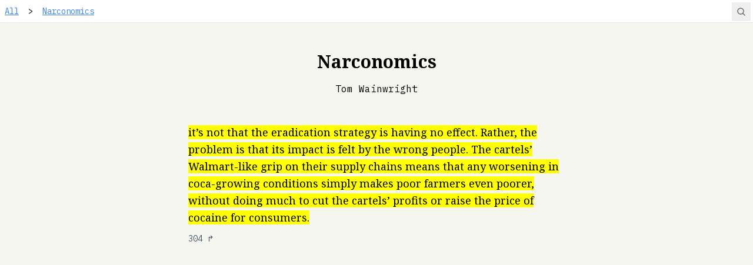

--- FILE ---
content_type: text/html; charset=utf-8
request_url: https://highlights.sawyerh.com/highlights/zbzBVRfNbVspJGkcxy31
body_size: 4404
content:
<!DOCTYPE html><html lang="en"><head><meta charSet="utf-8"/><meta content="width=device-width, initial-scale=1" name="viewport"/><meta name="viewport" content="width=device-width, initial-scale=1"/><link rel="preload" href="/_next/static/media/2d4e6c25a81b22b8-s.p.woff2" as="font" crossorigin="" type="font/woff2"/><link rel="preload" href="/_next/static/media/3478b6abef19b3b3-s.p.woff2" as="font" crossorigin="" type="font/woff2"/><link rel="preload" href="/_next/static/media/c68bccedcbf9f364-s.p.woff2" as="font" crossorigin="" type="font/woff2"/><link rel="preload" as="image" imageSrcSet="/_next/image?url=https%3A%2F%2Fstorage.googleapis.com%2Fsawyer-highlights.appspot.com%2Fvolume%252Fcovers%252Fnarconomics.jpg&amp;w=16&amp;q=75 16w, /_next/image?url=https%3A%2F%2Fstorage.googleapis.com%2Fsawyer-highlights.appspot.com%2Fvolume%252Fcovers%252Fnarconomics.jpg&amp;w=32&amp;q=75 32w, /_next/image?url=https%3A%2F%2Fstorage.googleapis.com%2Fsawyer-highlights.appspot.com%2Fvolume%252Fcovers%252Fnarconomics.jpg&amp;w=48&amp;q=75 48w, /_next/image?url=https%3A%2F%2Fstorage.googleapis.com%2Fsawyer-highlights.appspot.com%2Fvolume%252Fcovers%252Fnarconomics.jpg&amp;w=64&amp;q=75 64w, /_next/image?url=https%3A%2F%2Fstorage.googleapis.com%2Fsawyer-highlights.appspot.com%2Fvolume%252Fcovers%252Fnarconomics.jpg&amp;w=96&amp;q=75 96w, /_next/image?url=https%3A%2F%2Fstorage.googleapis.com%2Fsawyer-highlights.appspot.com%2Fvolume%252Fcovers%252Fnarconomics.jpg&amp;w=128&amp;q=75 128w, /_next/image?url=https%3A%2F%2Fstorage.googleapis.com%2Fsawyer-highlights.appspot.com%2Fvolume%252Fcovers%252Fnarconomics.jpg&amp;w=256&amp;q=75 256w, /_next/image?url=https%3A%2F%2Fstorage.googleapis.com%2Fsawyer-highlights.appspot.com%2Fvolume%252Fcovers%252Fnarconomics.jpg&amp;w=384&amp;q=75 384w, /_next/image?url=https%3A%2F%2Fstorage.googleapis.com%2Fsawyer-highlights.appspot.com%2Fvolume%252Fcovers%252Fnarconomics.jpg&amp;w=640&amp;q=75 640w, /_next/image?url=https%3A%2F%2Fstorage.googleapis.com%2Fsawyer-highlights.appspot.com%2Fvolume%252Fcovers%252Fnarconomics.jpg&amp;w=750&amp;q=75 750w, /_next/image?url=https%3A%2F%2Fstorage.googleapis.com%2Fsawyer-highlights.appspot.com%2Fvolume%252Fcovers%252Fnarconomics.jpg&amp;w=828&amp;q=75 828w, /_next/image?url=https%3A%2F%2Fstorage.googleapis.com%2Fsawyer-highlights.appspot.com%2Fvolume%252Fcovers%252Fnarconomics.jpg&amp;w=1080&amp;q=75 1080w, /_next/image?url=https%3A%2F%2Fstorage.googleapis.com%2Fsawyer-highlights.appspot.com%2Fvolume%252Fcovers%252Fnarconomics.jpg&amp;w=1200&amp;q=75 1200w, /_next/image?url=https%3A%2F%2Fstorage.googleapis.com%2Fsawyer-highlights.appspot.com%2Fvolume%252Fcovers%252Fnarconomics.jpg&amp;w=1920&amp;q=75 1920w, /_next/image?url=https%3A%2F%2Fstorage.googleapis.com%2Fsawyer-highlights.appspot.com%2Fvolume%252Fcovers%252Fnarconomics.jpg&amp;w=2048&amp;q=75 2048w, /_next/image?url=https%3A%2F%2Fstorage.googleapis.com%2Fsawyer-highlights.appspot.com%2Fvolume%252Fcovers%252Fnarconomics.jpg&amp;w=3840&amp;q=75 3840w" imageSizes="(min-width: 600px) 200px, 150px" fetchPriority="high"/><link rel="stylesheet" href="/_next/static/css/01c06348282bcaf8.css" data-precedence="next"/><link rel="preload" as="script" fetchPriority="low" href="/_next/static/chunks/webpack-f1f4f0d05e4f3dc7.js"/><script src="/_next/static/chunks/fd9d1056-4e6bb96d9f7ba7b8.js" async=""></script><script src="/_next/static/chunks/472-6bf04005a4006378.js" async=""></script><script src="/_next/static/chunks/main-app-0359b2dfa52d49bb.js" async=""></script><script src="/_next/static/chunks/326-644519c8f840eee1.js" async=""></script><script src="/_next/static/chunks/245-db12de0915b3c140.js" async=""></script><script src="/_next/static/chunks/874-3d0f4e6b3e25cb8e.js" async=""></script><script src="/_next/static/chunks/app/layout-8121836ff5af300e.js" async=""></script><script src="/_next/static/chunks/413-70edb44123a6498d.js" async=""></script><script src="/_next/static/chunks/app/highlights/%5Bid%5D/page-9133b536abfec0c5.js" async=""></script><link rel="preload" href="https://www.googletagmanager.com/gtag/js?id=G-ZP11FFWXRN" as="script"/><link href="/favicon.png" rel="SHORTCUT ICON"/><title>Narconomics ✍️ by Tom Wainwright</title><meta name="description" content="A highlight from: Narconomics 📄 304"/><meta name="next-size-adjust"/><script src="/_next/static/chunks/polyfills-c67a75d1b6f99dc8.js" noModule=""></script></head><body class="__variable_7f7796 __variable_a17b92 font-sans bg-lightBg dark:bg-stone-900 dark:text-stone-200"><nav class="mb-12 border-b bg-white pr-10 text-sm leading-relaxed"><a class="inline-block px-2 py-2 text-blue-500 underline hover:text-blue-900" href="/">All</a><span class="mx-2 inline-block">&gt;</span><a class="inline-block px-2 py-2 text-blue-500 underline hover:text-blue-900" href="/volumes/MZDHnhBXkYbCvWQUphaS">Narconomics</a></nav><main class="mx-auto mb-12 max-w-2xl px-4"><header class="mb-12"><figure class="max-w-cover-sm mx-auto mb-6 aspect-cover relative"><img alt="Narconomics" fetchPriority="high" decoding="async" data-nimg="fill" style="position:absolute;height:100%;width:100%;left:0;top:0;right:0;bottom:0;object-fit:contain;object-position:center bottom;color:transparent" sizes="(min-width: 600px) 200px, 150px" srcSet="/_next/image?url=https%3A%2F%2Fstorage.googleapis.com%2Fsawyer-highlights.appspot.com%2Fvolume%252Fcovers%252Fnarconomics.jpg&amp;w=16&amp;q=75 16w, /_next/image?url=https%3A%2F%2Fstorage.googleapis.com%2Fsawyer-highlights.appspot.com%2Fvolume%252Fcovers%252Fnarconomics.jpg&amp;w=32&amp;q=75 32w, /_next/image?url=https%3A%2F%2Fstorage.googleapis.com%2Fsawyer-highlights.appspot.com%2Fvolume%252Fcovers%252Fnarconomics.jpg&amp;w=48&amp;q=75 48w, /_next/image?url=https%3A%2F%2Fstorage.googleapis.com%2Fsawyer-highlights.appspot.com%2Fvolume%252Fcovers%252Fnarconomics.jpg&amp;w=64&amp;q=75 64w, /_next/image?url=https%3A%2F%2Fstorage.googleapis.com%2Fsawyer-highlights.appspot.com%2Fvolume%252Fcovers%252Fnarconomics.jpg&amp;w=96&amp;q=75 96w, /_next/image?url=https%3A%2F%2Fstorage.googleapis.com%2Fsawyer-highlights.appspot.com%2Fvolume%252Fcovers%252Fnarconomics.jpg&amp;w=128&amp;q=75 128w, /_next/image?url=https%3A%2F%2Fstorage.googleapis.com%2Fsawyer-highlights.appspot.com%2Fvolume%252Fcovers%252Fnarconomics.jpg&amp;w=256&amp;q=75 256w, /_next/image?url=https%3A%2F%2Fstorage.googleapis.com%2Fsawyer-highlights.appspot.com%2Fvolume%252Fcovers%252Fnarconomics.jpg&amp;w=384&amp;q=75 384w, /_next/image?url=https%3A%2F%2Fstorage.googleapis.com%2Fsawyer-highlights.appspot.com%2Fvolume%252Fcovers%252Fnarconomics.jpg&amp;w=640&amp;q=75 640w, /_next/image?url=https%3A%2F%2Fstorage.googleapis.com%2Fsawyer-highlights.appspot.com%2Fvolume%252Fcovers%252Fnarconomics.jpg&amp;w=750&amp;q=75 750w, /_next/image?url=https%3A%2F%2Fstorage.googleapis.com%2Fsawyer-highlights.appspot.com%2Fvolume%252Fcovers%252Fnarconomics.jpg&amp;w=828&amp;q=75 828w, /_next/image?url=https%3A%2F%2Fstorage.googleapis.com%2Fsawyer-highlights.appspot.com%2Fvolume%252Fcovers%252Fnarconomics.jpg&amp;w=1080&amp;q=75 1080w, /_next/image?url=https%3A%2F%2Fstorage.googleapis.com%2Fsawyer-highlights.appspot.com%2Fvolume%252Fcovers%252Fnarconomics.jpg&amp;w=1200&amp;q=75 1200w, /_next/image?url=https%3A%2F%2Fstorage.googleapis.com%2Fsawyer-highlights.appspot.com%2Fvolume%252Fcovers%252Fnarconomics.jpg&amp;w=1920&amp;q=75 1920w, /_next/image?url=https%3A%2F%2Fstorage.googleapis.com%2Fsawyer-highlights.appspot.com%2Fvolume%252Fcovers%252Fnarconomics.jpg&amp;w=2048&amp;q=75 2048w, /_next/image?url=https%3A%2F%2Fstorage.googleapis.com%2Fsawyer-highlights.appspot.com%2Fvolume%252Fcovers%252Fnarconomics.jpg&amp;w=3840&amp;q=75 3840w" src="/_next/image?url=https%3A%2F%2Fstorage.googleapis.com%2Fsawyer-highlights.appspot.com%2Fvolume%252Fcovers%252Fnarconomics.jpg&amp;w=3840&amp;q=75"/></figure><div class="mb-4"><h1 class="text-center font-serif text-2xl font-bold sm:text-3xl">Narconomics</h1></div><p class="text-center">Tom Wainwright</p></header><article><blockquote class="text-md mb-2 font-serif leading-relaxed sm:text-lg sm:leading-relaxed"><mark>it’s not that the eradication strategy is having no effect. Rather, the problem is that its impact is felt by the wrong people. The cartels’ Walmart-like grip on their supply chains means that any worsening in coca-growing conditions simply makes poor farmers even poorer, without doing much to cut the cartels’ profits or raise the price of cocaine for consumers.</mark></blockquote><a class="text-sm text-slate-600 dark:text-stone-400 hover:underline" title="Open highlight permalink" href="/highlights/zbzBVRfNbVspJGkcxy31">304<!-- --> ↱</a></article></main><!--$--><button class="fixed right-1 top-1 rounded-sm p-2 text-neutral-500 hover:text-black dark:hover:text-blue-600" title="Open search" type="button"><svg xmlns="http://www.w3.org/2000/svg" width="16" height="16" fill="currentColor" viewBox="0 0 256 256"><path d="M232.49,215.51,185,168a92.12,92.12,0,1,0-17,17l47.53,47.54a12,12,0,0,0,17-17ZM44,112a68,68,0,1,1,68,68A68.07,68.07,0,0,1,44,112Z"></path></svg></button><dialog class="AI_dialog__fw_mw m-0 min-h-screen w-full max-w-none bg-transparent p-0"><div class="mx-auto my-8 max-w-2xl p-3"><form><label class="text-shadow-sm mb-2 block font-bold text-white" for="search-query">Search</label><div class="relative"><input class="mb-5 w-full appearance-none rounded-md p-5 outline-offset-4 outline-yellow-400 focus-visible:outline focus-visible:outline-2" id="search-query" pattern=".*\S+.*" required="" name="query" value=""/><button aria-label="Search" class="absolute right-4 top-4 appearance-none p-0 outline-yellow-500 transition-colors hover:text-neutral-800 focus:text-neutral-800 text-neutral-200" type="submit"><svg xmlns="http://www.w3.org/2000/svg" width="32" height="32" fill="currentColor" viewBox="0 0 256 256"><path d="M216,40H40A16,16,0,0,0,24,56V200a16,16,0,0,0,16,16H216a16,16,0,0,0,16-16V56A16,16,0,0,0,216,40Zm-32,96a8,8,0,0,1-8,8H99.31l10.35,10.34a8,8,0,0,1-11.32,11.32l-24-24a8,8,0,0,1,0-11.32l24-24a8,8,0,0,1,11.32,11.32L99.31,128H168V104a8,8,0,0,1,16,0Z"></path></svg></button></div></form><div style="opacity:0;transform:translateY(20px) translateZ(0)"></div></div></dialog><!--/$--><script src="/_next/static/chunks/webpack-f1f4f0d05e4f3dc7.js" async=""></script><script>(self.__next_f=self.__next_f||[]).push([0]);self.__next_f.push([2,null])</script><script>self.__next_f.push([1,"1:HL[\"/_next/static/media/2d4e6c25a81b22b8-s.p.woff2\",\"font\",{\"crossOrigin\":\"\",\"type\":\"font/woff2\"}]\n2:HL[\"/_next/static/media/3478b6abef19b3b3-s.p.woff2\",\"font\",{\"crossOrigin\":\"\",\"type\":\"font/woff2\"}]\n3:HL[\"/_next/static/media/c68bccedcbf9f364-s.p.woff2\",\"font\",{\"crossOrigin\":\"\",\"type\":\"font/woff2\"}]\n4:HL[\"/_next/static/css/01c06348282bcaf8.css\",\"style\"]\n0:\"$L5\"\n"])</script><script>self.__next_f.push([1,"6:I[3728,[],\"\"]\n8:I[9928,[],\"\"]\n9:I[3994,[\"326\",\"static/chunks/326-644519c8f840eee1.js\",\"245\",\"static/chunks/245-db12de0915b3c140.js\",\"874\",\"static/chunks/874-3d0f4e6b3e25cb8e.js\",\"185\",\"static/chunks/app/layout-8121836ff5af300e.js\"],\"\"]\na:I[6954,[],\"\"]\nb:I[7264,[],\"\"]\ne:\"$Sreact.suspense\"\nf:I[2679,[\"326\",\"static/chunks/326-644519c8f840eee1.js\",\"245\",\"static/chunks/245-db12de0915b3c140.js\",\"874\",\"static/chunks/874-3d0f4e6b3e25cb8e.js\",\"185\",\"static/chunks/app/layout-8121836ff5af300e.js\"],\"\"]\n"])</script><script>self.__next_f.push([1,"5:[[[\"$\",\"link\",\"0\",{\"rel\":\"stylesheet\",\"href\":\"/_next/static/css/01c06348282bcaf8.css\",\"precedence\":\"next\",\"crossOrigin\":\"$undefined\"}]],[\"$\",\"$L6\",null,{\"buildId\":\"e4h8DntX000eUe11fwMwF\",\"assetPrefix\":\"\",\"initialCanonicalUrl\":\"/highlights/zbzBVRfNbVspJGkcxy31\",\"initialTree\":[\"\",{\"children\":[\"highlights\",{\"children\":[[\"id\",\"zbzBVRfNbVspJGkcxy31\",\"d\"],{\"children\":[\"__PAGE__\",{}]}]}]},\"$undefined\",\"$undefined\",true],\"initialHead\":[false,\"$L7\"],\"globalErrorComponent\":\"$8\",\"children\":[null,[\"$\",\"html\",null,{\"lang\":\"en\",\"children\":[[\"$\",\"head\",null,{\"children\":[[\"$\",\"meta\",null,{\"content\":\"width=device-width, initial-scale=1\",\"name\":\"viewport\"}],[\"$\",\"link\",null,{\"href\":\"/favicon.png\",\"rel\":\"SHORTCUT ICON\"}],[\"$\",\"$L9\",null,{\"async\":true,\"src\":\"https://www.googletagmanager.com/gtag/js?id=G-ZP11FFWXRN\"}],[\"$\",\"$L9\",null,{\"id\":\"ga\",\"children\":\"window.dataLayer = window.dataLayer || [];\\n\\t\\t\\t\\t\\tfunction gtag(){dataLayer.push(arguments);}\\n\\t\\t\\t\\t\\tgtag('js', new Date());\\n\\t\\t\\t\\t\\tgtag('config', 'G-ZP11FFWXRN');\"}]]}],[\"$\",\"body\",null,{\"className\":\"__variable_7f7796 __variable_a17b92 font-sans bg-lightBg dark:bg-stone-900 dark:text-stone-200\",\"children\":[[\"$\",\"$La\",null,{\"parallelRouterKey\":\"children\",\"segmentPath\":[\"children\"],\"loading\":\"$undefined\",\"loadingStyles\":\"$undefined\",\"hasLoading\":false,\"error\":\"$undefined\",\"errorStyles\":\"$undefined\",\"template\":[\"$\",\"$Lb\",null,{}],\"templateStyles\":\"$undefined\",\"notFound\":[[\"$\",\"title\",null,{\"children\":\"404: This page could not be found.\"}],[\"$\",\"div\",null,{\"style\":{\"fontFamily\":\"system-ui,\\\"Segoe UI\\\",Roboto,Helvetica,Arial,sans-serif,\\\"Apple Color Emoji\\\",\\\"Segoe UI Emoji\\\"\",\"height\":\"100vh\",\"textAlign\":\"center\",\"display\":\"flex\",\"flexDirection\":\"column\",\"alignItems\":\"center\",\"justifyContent\":\"center\"},\"children\":[\"$\",\"div\",null,{\"children\":[[\"$\",\"style\",null,{\"dangerouslySetInnerHTML\":{\"__html\":\"body{color:#000;background:#fff;margin:0}.next-error-h1{border-right:1px solid rgba(0,0,0,.3)}@media (prefers-color-scheme:dark){body{color:#fff;background:#000}.next-error-h1{border-right:1px solid rgba(255,255,255,.3)}}\"}}],[\"$\",\"h1\",null,{\"className\":\"next-error-h1\",\"style\":{\"display\":\"inline-block\",\"margin\":\"0 20px 0 0\",\"padding\":\"0 23px 0 0\",\"fontSize\":24,\"fontWeight\":500,\"verticalAlign\":\"top\",\"lineHeight\":\"49px\"},\"children\":\"404\"}],[\"$\",\"div\",null,{\"style\":{\"display\":\"inline-block\"},\"children\":[\"$\",\"h2\",null,{\"style\":{\"fontSize\":14,\"fontWeight\":400,\"lineHeight\":\"49px\",\"margin\":0},\"children\":\"This page could not be found.\"}]}]]}]}]],\"notFoundStyles\":[],\"childProp\":{\"current\":[\"$\",\"$La\",null,{\"parallelRouterKey\":\"children\",\"segmentPath\":[\"children\",\"highlights\",\"children\"],\"loading\":\"$undefined\",\"loadingStyles\":\"$undefined\",\"hasLoading\":false,\"error\":\"$undefined\",\"errorStyles\":\"$undefined\",\"template\":[\"$\",\"$Lb\",null,{}],\"templateStyles\":\"$undefined\",\"notFound\":\"$undefined\",\"notFoundStyles\":\"$undefined\",\"childProp\":{\"current\":[\"$\",\"$La\",null,{\"parallelRouterKey\":\"children\",\"segmentPath\":[\"children\",\"highlights\",\"children\",[\"id\",\"zbzBVRfNbVspJGkcxy31\",\"d\"],\"children\"],\"loading\":\"$undefined\",\"loadingStyles\":\"$undefined\",\"hasLoading\":false,\"error\":\"$undefined\",\"errorStyles\":\"$undefined\",\"template\":[\"$\",\"$Lb\",null,{}],\"templateStyles\":\"$undefined\",\"notFound\":\"$undefined\",\"notFoundStyles\":\"$undefined\",\"childProp\":{\"current\":[\"$Lc\",\"$Ld\",null],\"segment\":\"__PAGE__\"},\"styles\":[]}],\"segment\":[\"id\",\"zbzBVRfNbVspJGkcxy31\",\"d\"]},\"styles\":[]}],\"segment\":\"highlights\"},\"styles\":[]}],[\"$\",\"$e\",null,{\"fallback\":null,\"children\":[\"$\",\"$Lf\",null,{}]}]]}]]}],null]}]]\n"])</script><script>self.__next_f.push([1,"10:I[8326,[\"326\",\"static/chunks/326-644519c8f840eee1.js\",\"413\",\"static/chunks/413-70edb44123a6498d.js\",\"198\",\"static/chunks/app/highlights/%5Bid%5D/page-9133b536abfec0c5.js\"],\"\"]\n11:I[413,[\"326\",\"static/chunks/326-644519c8f840eee1.js\",\"413\",\"static/chunks/413-70edb44123a6498d.js\",\"198\",\"static/chunks/app/highlights/%5Bid%5D/page-9133b536abfec0c5.js\"],\"Image\"]\n"])</script><script>self.__next_f.push([1,"d:[[\"$\",\"nav\",null,{\"className\":\"mb-12 border-b bg-white pr-10 text-sm leading-relaxed\",\"children\":[[\"$\",\"$L10\",null,{\"className\":\"inline-block px-2 py-2 text-blue-500 underline hover:text-blue-900\",\"href\":\"/\",\"children\":\"All\"}],[[[\"$\",\"span\",null,{\"className\":\"mx-2 inline-block\",\"children\":\"\u003e\"}],[\"$\",\"$L10\",null,{\"className\":\"inline-block px-2 py-2 text-blue-500 underline hover:text-blue-900\",\"href\":\"/volumes/MZDHnhBXkYbCvWQUphaS\",\"children\":\"Narconomics\"}]]]]}],[\"$\",\"main\",null,{\"className\":\"mx-auto mb-12 max-w-2xl px-4\",\"children\":[[\"$\",\"header\",null,{\"className\":\"mb-12\",\"children\":[[\"$\",\"figure\",null,{\"className\":\"max-w-cover-sm mx-auto mb-6 aspect-cover relative\",\"children\":[\"$\",\"$L11\",null,{\"alt\":\"Narconomics\",\"fill\":true,\"priority\":true,\"sizes\":\"(min-width: 600px) 200px, 150px\",\"src\":\"https://storage.googleapis.com/sawyer-highlights.appspot.com/volume%2Fcovers%2Fnarconomics.jpg\",\"style\":{\"objectPosition\":\"center bottom\",\"objectFit\":\"contain\"}}]}],[\"$\",\"div\",null,{\"className\":\"mb-4\",\"children\":[[\"$\",\"h1\",null,{\"className\":\"text-center font-serif text-2xl font-bold sm:text-3xl\",\"children\":\"Narconomics\"}],\"$undefined\"]}],[\"$\",\"p\",null,{\"className\":\"text-center\",\"children\":\"Tom Wainwright\"}]]}],[\"$\",\"article\",null,{\"className\":\"$undefined\",\"children\":[[\"$\",\"blockquote\",null,{\"className\":\"text-md mb-2 font-serif leading-relaxed sm:text-lg sm:leading-relaxed\",\"children\":[\"$\",\"mark\",null,{\"children\":\"it’s not that the eradication strategy is having no effect. Rather, the problem is that its impact is felt by the wrong people. The cartels’ Walmart-like grip on their supply chains means that any worsening in coca-growing conditions simply makes poor farmers even poorer, without doing much to cut the cartels’ profits or raise the price of cocaine for consumers.\"}]}],[\"$\",\"$L10\",null,{\"className\":\"text-sm text-slate-600 dark:text-stone-400 hover:underline\",\"href\":\"/highlights/zbzBVRfNbVspJGkcxy31\",\"onClick\":\"$undefined\",\"prefetch\":false,\"title\":\"Open highlight permalink\",\"children\":[\"304\",\" ↱\"]}]]}]]}]]\n"])</script><script>self.__next_f.push([1,"7:[[\"$\",\"meta\",\"0\",{\"charSet\":\"utf-8\"}],[\"$\",\"title\",\"1\",{\"children\":\"Narconomics ✍️ by Tom Wainwright\"}],[\"$\",\"meta\",\"2\",{\"name\":\"description\",\"content\":\"A highlight from: Narconomics 📄 304\"}],[\"$\",\"meta\",\"3\",{\"name\":\"viewport\",\"content\":\"width=device-width, initial-scale=1\"}],[\"$\",\"meta\",\"4\",{\"name\":\"next-size-adjust\"}]]\nc:null\n"])</script></body></html>

--- FILE ---
content_type: text/x-component
request_url: https://highlights.sawyerh.com/?_rsc=9jo0x
body_size: 10361
content:
1:HL["/_next/static/media/2d4e6c25a81b22b8-s.p.woff2","font",{"crossOrigin":"","type":"font/woff2"}]
2:HL["/_next/static/media/3478b6abef19b3b3-s.p.woff2","font",{"crossOrigin":"","type":"font/woff2"}]
3:HL["/_next/static/media/c68bccedcbf9f364-s.p.woff2","font",{"crossOrigin":"","type":"font/woff2"}]
4:HL["/_next/static/css/01c06348282bcaf8.css","style"]
0:["e4h8DntX000eUe11fwMwF",[[["",{"children":["__PAGE__",{}]},"$undefined","$undefined",true],"$L5",[[["$","link","0",{"rel":"stylesheet","href":"/_next/static/css/01c06348282bcaf8.css","precedence":"next","crossOrigin":"$undefined"}]],"$L6"]]]]
7:I[3994,["326","static/chunks/326-644519c8f840eee1.js","245","static/chunks/245-db12de0915b3c140.js","874","static/chunks/874-3d0f4e6b3e25cb8e.js","185","static/chunks/app/layout-8121836ff5af300e.js"],""]
8:I[6954,[],""]
9:I[7264,[],""]
c:"$Sreact.suspense"
d:I[2679,["326","static/chunks/326-644519c8f840eee1.js","245","static/chunks/245-db12de0915b3c140.js","874","static/chunks/874-3d0f4e6b3e25cb8e.js","185","static/chunks/app/layout-8121836ff5af300e.js"],""]
6:[["$","meta","0",{"charSet":"utf-8"}],["$","title","1",{"children":"Sawyer's Reading Highlights"}],["$","meta","2",{"name":"description","content":"A collection of highlights and notes from books and articles."}],["$","meta","3",{"name":"viewport","content":"width=device-width, initial-scale=1"}],["$","meta","4",{"name":"next-size-adjust"}]]
5:[null,["$","html",null,{"lang":"en","children":[["$","head",null,{"children":[["$","meta",null,{"content":"width=device-width, initial-scale=1","name":"viewport"}],["$","link",null,{"href":"/favicon.png","rel":"SHORTCUT ICON"}],["$","$L7",null,{"async":true,"src":"https://www.googletagmanager.com/gtag/js?id=G-ZP11FFWXRN"}],["$","$L7",null,{"id":"ga","children":"window.dataLayer = window.dataLayer || [];\n\t\t\t\t\tfunction gtag(){dataLayer.push(arguments);}\n\t\t\t\t\tgtag('js', new Date());\n\t\t\t\t\tgtag('config', 'G-ZP11FFWXRN');"}]]}],["$","body",null,{"className":"__variable_7f7796 __variable_a17b92 font-sans bg-lightBg dark:bg-stone-900 dark:text-stone-200","children":[["$","$L8",null,{"parallelRouterKey":"children","segmentPath":["children"],"loading":"$undefined","loadingStyles":"$undefined","hasLoading":false,"error":"$undefined","errorStyles":"$undefined","template":["$","$L9",null,{}],"templateStyles":"$undefined","notFound":[["$","title",null,{"children":"404: This page could not be found."}],["$","div",null,{"style":{"fontFamily":"system-ui,\"Segoe UI\",Roboto,Helvetica,Arial,sans-serif,\"Apple Color Emoji\",\"Segoe UI Emoji\"","height":"100vh","textAlign":"center","display":"flex","flexDirection":"column","alignItems":"center","justifyContent":"center"},"children":["$","div",null,{"children":[["$","style",null,{"dangerouslySetInnerHTML":{"__html":"body{color:#000;background:#fff;margin:0}.next-error-h1{border-right:1px solid rgba(0,0,0,.3)}@media (prefers-color-scheme:dark){body{color:#fff;background:#000}.next-error-h1{border-right:1px solid rgba(255,255,255,.3)}}"}}],["$","h1",null,{"className":"next-error-h1","style":{"display":"inline-block","margin":"0 20px 0 0","padding":"0 23px 0 0","fontSize":24,"fontWeight":500,"verticalAlign":"top","lineHeight":"49px"},"children":"404"}],["$","div",null,{"style":{"display":"inline-block"},"children":["$","h2",null,{"style":{"fontSize":14,"fontWeight":400,"lineHeight":"49px","margin":0},"children":"This page could not be found."}]}]]}]}]],"notFoundStyles":[],"childProp":{"current":["$La","$Lb",null],"segment":"__PAGE__"},"styles":[]}],["$","$c",null,{"fallback":null,"children":["$","$Ld",null,{}]}]]}]]}],null]
e:I[8326,["326","static/chunks/326-644519c8f840eee1.js","413","static/chunks/413-70edb44123a6498d.js","931","static/chunks/app/page-c8abafc660131ee0.js"],""]
f:I[413,["326","static/chunks/326-644519c8f840eee1.js","413","static/chunks/413-70edb44123a6498d.js","931","static/chunks/app/page-c8abafc660131ee0.js"],"Image"]
b:["$","main",null,{"className":"mx-auto max-w-5xl px-4 mb-12","children":[["$","h1",null,{"className":"my-16 font-serif text-4xl font-bold","children":"What Iâ€™ve been reading"}],["$","ul",null,{"className":"grid-cols-volumes grid gap-8","children":[["$","li","zJoS85uPPJheaeHy9aL7",{"className":"pb-4","children":["$","$Le",null,{"className":"cover-link content-auto","href":"/volumes/zJoS85uPPJheaeHy9aL7","children":[["$","figure",null,{"className":"cover-link__cover mb-2 aspect-cover relative","children":["$","$Lf",null,{"alt":"Orbital","fill":true,"priority":true,"sizes":"(min-width: 600px) 200px, 150px","src":"https://storage.googleapis.com/sawyer-highlights.appspot.com/volume%2Fcovers%2F3QPkEAAAQBAJ","style":{"objectPosition":"center bottom","objectFit":"contain"}}]}],["$","h2",null,{"className":"cover-link__text inline font-sans text-sm","children":["Orbital",false]}]]}]}],["$","li","q4rGGVhc7X9nwosacAf2",{"className":"pb-4","children":["$","$Le",null,{"className":"cover-link content-auto","href":"/volumes/q4rGGVhc7X9nwosacAf2","children":[["$","figure",null,{"className":"cover-link__cover mb-2 aspect-cover relative","children":["$","$Lf",null,{"alt":"The Blue Machine","fill":true,"priority":true,"sizes":"(min-width: 600px) 200px, 150px","src":"https://storage.googleapis.com/sawyer-highlights.appspot.com/volume%2Fcovers%2FV3-pEAAAQBAJ","style":{"objectPosition":"center bottom","objectFit":"contain"}}]}],["$","h2",null,{"className":"cover-link__text inline font-sans text-sm","children":["The Blue Machine",false]}]]}]}],["$","li","rYlSYdzOxzdCnNdcQGYB",{"className":"pb-4","children":["$","$Le",null,{"className":"cover-link content-auto","href":"/volumes/rYlSYdzOxzdCnNdcQGYB","children":[["$","figure",null,{"className":"cover-link__cover mb-2 aspect-cover relative","children":["$","$Lf",null,{"alt":"The Bogleheads' Guide to Investing","fill":true,"priority":true,"sizes":"(min-width: 600px) 200px, 150px","src":"https://storage.googleapis.com/sawyer-highlights.appspot.com/volume%2Fcovers%2Fboggleheads.png","style":{"objectPosition":"center bottom","objectFit":"contain"}}]}],["$","h2",null,{"className":"cover-link__text inline font-sans text-sm","children":["The Bogleheads' Guide to Investing",false]}]]}]}],["$","li","gwdF7jsdKxYVA2G5u9Q0",{"className":"pb-4","children":["$","$Le",null,{"className":"cover-link content-auto","href":"/volumes/gwdF7jsdKxYVA2G5u9Q0","children":[["$","figure",null,{"className":"cover-link__cover mb-2 aspect-cover relative","children":["$","$Lf",null,{"alt":"Tomorrow, and Tomorrow, and Tomorrow","fill":true,"priority":true,"sizes":"(min-width: 600px) 200px, 150px","src":"https://storage.googleapis.com/sawyer-highlights.appspot.com/volume%2Fcovers%2FLML4EAAAQBAJ","style":{"objectPosition":"center bottom","objectFit":"contain"}}]}],["$","h2",null,{"className":"cover-link__text inline font-sans text-sm","children":["Tomorrow, and Tomorrow, and Tomorrow",false]}]]}]}],["$","li","6NQBl2iEwbPmTjJYeobZ",{"className":"pb-4","children":["$","$Le",null,{"className":"cover-link content-auto","href":"/volumes/6NQBl2iEwbPmTjJYeobZ","children":[["$","figure",null,{"className":"cover-link__cover mb-2 aspect-cover relative","children":["$","$Lf",null,{"alt":"The High Sierra","fill":true,"priority":true,"sizes":"(min-width: 600px) 200px, 150px","src":"https://storage.googleapis.com/sawyer-highlights.appspot.com/volume%2Fcovers%2FghY_EAAAQBAJ","style":{"objectPosition":"center bottom","objectFit":"contain"}}]}],["$","h2",null,{"className":"cover-link__text inline font-sans text-sm","children":["The High Sierra",false]}]]}]}],["$","li","M0VYLTKfmy8GMgrWAPaK",{"className":"pb-4","children":["$","$Le",null,{"className":"cover-link content-auto","href":"/volumes/M0VYLTKfmy8GMgrWAPaK","children":[["$","figure",null,{"className":"cover-link__cover mb-2 aspect-cover relative","children":["$","$Lf",null,{"alt":"Playground: A Novel","fill":true,"priority":true,"sizes":"(min-width: 600px) 200px, 150px","src":"https://storage.googleapis.com/sawyer-highlights.appspot.com/volume%2Fcovers%2Fg8buEAAAQBAJ","style":{"objectPosition":"center bottom","objectFit":"contain"}}]}],["$","h2",null,{"className":"cover-link__text inline font-sans text-sm","children":["Playground: A Novel",false]}]]}]}],["$","li","WBd2cVkE7ykoi9hCq4qM",{"className":"pb-4","children":["$","$Le",null,{"className":"cover-link content-auto","href":"/volumes/WBd2cVkE7ykoi9hCq4qM","children":[["$","figure",null,{"className":"cover-link__cover mb-2 aspect-cover relative","children":["$","$Lf",null,{"alt":"How Infrastructure Works","fill":true,"priority":true,"sizes":"(min-width: 600px) 200px, 150px","src":"https://storage.googleapis.com/sawyer-highlights.appspot.com/volume%2Fcovers%2FiderEAAAQBAJ","style":{"objectPosition":"center bottom","objectFit":"contain"}}]}],["$","h2",null,{"className":"cover-link__text inline font-sans text-sm","children":["How Infrastructure Works",false]}]]}]}],["$","li","iYGF27WhOWUxpwiY1OE6",{"className":"pb-4","children":["$","$Le",null,{"className":"cover-link content-auto","href":"/volumes/iYGF27WhOWUxpwiY1OE6","children":[["$","figure",null,{"className":"cover-link__cover mb-2 aspect-cover relative","children":["$","$Lf",null,{"alt":"Leading with the Heart","fill":true,"priority":true,"sizes":"(min-width: 600px) 200px, 150px","src":"https://storage.googleapis.com/sawyer-highlights.appspot.com/volume%2Fcovers%2Fa1cFfyyRpCYC","style":{"objectPosition":"center bottom","objectFit":"contain"}}]}],["$","h2",null,{"className":"cover-link__text inline font-sans text-sm","children":["Leading with the Heart",false]}]]}]}],["$","li","yrk78arONqaWMd2xEIN5",{"className":"pb-4","children":["$","$Le",null,{"className":"cover-link content-auto","href":"/volumes/yrk78arONqaWMd2xEIN5","children":[["$","figure",null,{"className":"cover-link__cover mb-2 aspect-cover relative","children":["$","$Lf",null,{"alt":"System Design Interview","fill":true,"priority":true,"sizes":"(min-width: 600px) 200px, 150px","src":"https://storage.googleapis.com/sawyer-highlights.appspot.com/volume%2Fcovers%2Fsystem-design-interview.jpg","style":{"objectPosition":"center bottom","objectFit":"contain"}}]}],["$","h2",null,{"className":"cover-link__text inline font-sans text-sm","children":["System Design Interview",false]}]]}]}],["$","li","M7YiWmp4A5QrqZfq54CP",{"className":"pb-4","children":["$","$Le",null,{"className":"cover-link content-auto","href":"/volumes/M7YiWmp4A5QrqZfq54CP","children":[["$","figure",null,{"className":"cover-link__cover mb-2 aspect-cover relative","children":["$","$Lf",null,{"alt":"A Common-Sense Guide to Data Structures and Algorithms","fill":true,"priority":true,"sizes":"(min-width: 600px) 200px, 150px","src":"https://storage.googleapis.com/sawyer-highlights.appspot.com/volume%2Fcovers%2FyA5QDwAAQBAJ","style":{"objectPosition":"center bottom","objectFit":"contain"}}]}],["$","h2",null,{"className":"cover-link__text inline font-sans text-sm","children":["A Common-Sense Guide to Data Structures and Algorithms",false]}]]}]}],["$","li","e7maOP5E0Fgj3qrjwVq2",{"className":"pb-4","children":["$","$Le",null,{"className":"cover-link content-auto","href":"/volumes/e7maOP5E0Fgj3qrjwVq2","children":[["$","figure",null,{"className":"cover-link__cover mb-2 aspect-cover relative","children":["$","$Lf",null,{"alt":"Architecture Patterns with Python","fill":true,"priority":false,"sizes":"(min-width: 600px) 200px, 150px","src":"https://storage.googleapis.com/sawyer-highlights.appspot.com/volume%2Fcovers%2FP5DUDwAAQBAJ","style":{"objectPosition":"center bottom","objectFit":"contain"}}]}],["$","h2",null,{"className":"cover-link__text inline font-sans text-sm","children":["Architecture Patterns with Python",false]}]]}]}],["$","li","nnJidxgetfqyjdEAKvjG",{"className":"pb-4","children":["$","$Le",null,{"className":"cover-link content-auto","href":"/volumes/nnJidxgetfqyjdEAKvjG","children":[["$","figure",null,{"className":"cover-link__cover mb-2 aspect-cover relative","children":["$","$Lf",null,{"alt":"The Staff Engineer's Path","fill":true,"priority":false,"sizes":"(min-width: 600px) 200px, 150px","src":"https://storage.googleapis.com/sawyer-highlights.appspot.com/volume%2Fcovers%2Fe4iKEAAAQBAJ","style":{"objectPosition":"center bottom","objectFit":"contain"}}]}],["$","h2",null,{"className":"cover-link__text inline font-sans text-sm","children":["The Staff Engineer's Path",false]}]]}]}],["$","li","oTgJkowoYYWKLDGRFL5h",{"className":"pb-4","children":["$","$Le",null,{"className":"cover-link content-auto","href":"/volumes/oTgJkowoYYWKLDGRFL5h","children":[["$","figure",null,{"className":"cover-link__cover mb-2 aspect-cover relative","children":["$","$Lf",null,{"alt":"Fundamentals of Software Architecture","fill":true,"priority":false,"sizes":"(min-width: 600px) 200px, 150px","src":"https://storage.googleapis.com/sawyer-highlights.appspot.com/volume%2Fcovers%2Fxa7MDwAAQBAJ","style":{"objectPosition":"center bottom","objectFit":"contain"}}]}],["$","h2",null,{"className":"cover-link__text inline font-sans text-sm","children":["Fundamentals of Software Architecture",false]}]]}]}],["$","li","IW1sY1PYlSUsfUPnlKxM",{"className":"pb-4","children":["$","$Le",null,{"className":"cover-link content-auto","href":"/volumes/IW1sY1PYlSUsfUPnlKxM","children":[["$","figure",null,{"className":"cover-link__cover mb-2 aspect-cover relative","children":["$","$Lf",null,{"alt":"Water Always Wins","fill":true,"priority":false,"sizes":"(min-width: 600px) 200px, 150px","src":"https://storage.googleapis.com/sawyer-highlights.appspot.com/volume%2Fcovers%2FqrxmEAAAQBAJ","style":{"objectPosition":"center bottom","objectFit":"contain"}}]}],["$","h2",null,{"className":"cover-link__text inline font-sans text-sm","children":["Water Always Wins",false]}]]}]}],["$","li","rBqaETDG3TnGQPntF1zm",{"className":"pb-4","children":["$","$Le",null,{"className":"cover-link content-auto","href":"/volumes/rBqaETDG3TnGQPntF1zm","children":[["$","figure",null,{"className":"cover-link__cover mb-2 aspect-cover relative","children":["$","$Lf",null,{"alt":"Hack Your Bureaucracy","fill":true,"priority":false,"sizes":"(min-width: 600px) 200px, 150px","src":"https://storage.googleapis.com/sawyer-highlights.appspot.com/volume%2Fcovers%2FnYVXEAAAQBAJ","style":{"objectPosition":"center bottom","objectFit":"contain"}}]}],["$","h2",null,{"className":"cover-link__text inline font-sans text-sm","children":["Hack Your Bureaucracy",false]}]]}]}],["$","li","IrFFtZUb9DE5EKTO1xiJ",{"className":"pb-4","children":["$","$Le",null,{"className":"cover-link content-auto","href":"/volumes/IrFFtZUb9DE5EKTO1xiJ","children":[["$","figure",null,{"className":"cover-link__cover mb-2 aspect-cover relative","children":["$","$Lf",null,{"alt":"Termination Shock","fill":true,"priority":false,"sizes":"(min-width: 600px) 200px, 150px","src":"https://storage.googleapis.com/sawyer-highlights.appspot.com/volume%2Fcovers%2F8w4eEAAAQBAJ","style":{"objectPosition":"center bottom","objectFit":"contain"}}]}],["$","h2",null,{"className":"cover-link__text inline font-sans text-sm","children":["Termination Shock",false]}]]}]}],["$","li","NklxauxXifY0OVjx6B11",{"className":"pb-4","children":["$","$Le",null,{"className":"cover-link content-auto","href":"/volumes/NklxauxXifY0OVjx6B11","children":[["$","figure",null,{"className":"cover-link__cover mb-2 aspect-cover relative","children":["$","$Lf",null,{"alt":"Bewilderment","fill":true,"priority":false,"sizes":"(min-width: 600px) 200px, 150px","src":"https://storage.googleapis.com/sawyer-highlights.appspot.com/volume%2Fcovers%2Fbewilderment.png","style":{"objectPosition":"center bottom","objectFit":"contain"}}]}],["$","h2",null,{"className":"cover-link__text inline font-sans text-sm","children":["Bewilderment",false]}]]}]}],["$","li","s5MI7QxojAyUPH20GquF",{"className":"pb-4","children":["$","$Le",null,{"className":"cover-link content-auto","href":"/volumes/s5MI7QxojAyUPH20GquF","children":[["$","figure",null,{"className":"cover-link__cover mb-2 aspect-cover relative","children":["$","$Lf",null,{"alt":"Blockchain Chicken Farm","fill":true,"priority":false,"sizes":"(min-width: 600px) 200px, 150px","src":"https://storage.googleapis.com/sawyer-highlights.appspot.com/volume%2Fcovers%2Fblockchain-chicken.jpg","style":{"objectPosition":"center bottom","objectFit":"contain"}}]}],["$","h2",null,{"className":"cover-link__text inline font-sans text-sm","children":["Blockchain Chicken Farm",false]}]]}]}],["$","li","A0n2jjNoi84oNynd4bIR",{"className":"pb-4","children":["$","$Le",null,{"className":"cover-link content-auto","href":"/volumes/A0n2jjNoi84oNynd4bIR","children":[["$","figure",null,{"className":"cover-link__cover mb-2 aspect-cover relative","children":["$","$Lf",null,{"alt":"Exhalation","fill":true,"priority":false,"sizes":"(min-width: 600px) 200px, 150px","src":"https://storage.googleapis.com/sawyer-highlights.appspot.com/volume%2Fcovers%2Fexhalation.jpeg","style":{"objectPosition":"center bottom","objectFit":"contain"}}]}],["$","h2",null,{"className":"cover-link__text inline font-sans text-sm","children":["Exhalation",false]}]]}]}],["$","li","MLNel1w8v0wzprMS66d4",{"className":"pb-4","children":["$","$Le",null,{"className":"cover-link content-auto","href":"/volumes/MLNel1w8v0wzprMS66d4","children":[["$","figure",null,{"className":"cover-link__cover mb-2 aspect-cover relative","children":["$","$Lf",null,{"alt":"The Overstory","fill":true,"priority":false,"sizes":"(min-width: 600px) 200px, 150px","src":"https://storage.googleapis.com/sawyer-highlights.appspot.com/volume%2Fcovers%2F9780393356687-L.jpg","style":{"objectPosition":"center bottom","objectFit":"contain"}}]}],["$","h2",null,{"className":"cover-link__text inline font-sans text-sm","children":["The Overstory",false]}]]}]}],["$","li","AbVS7iJZWfXTt0VZzUOL",{"className":"pb-4","children":["$","$Le",null,{"className":"cover-link content-auto","href":"/volumes/AbVS7iJZWfXTt0VZzUOL","children":[["$","figure",null,{"className":"cover-link__cover mb-2 aspect-cover relative","children":["$","$Lf",null,{"alt":"Responsible JavaScript","fill":true,"priority":false,"sizes":"(min-width: 600px) 200px, 150px","src":"https://storage.googleapis.com/sawyer-highlights.appspot.com/volume%2Fcovers%2F978-1-952616-11-2.jpeg","style":{"objectPosition":"center bottom","objectFit":"contain"}}]}],["$","h2",null,{"className":"cover-link__text inline font-sans text-sm","children":["Responsible JavaScript",false]}]]}]}],["$","li","VoNh45rmsmqTSCsLyBSq",{"className":"pb-4","children":["$","$Le",null,{"className":"cover-link content-auto","href":"/volumes/VoNh45rmsmqTSCsLyBSq","children":[["$","figure",null,{"className":"cover-link__cover mb-2 aspect-cover relative","children":["$","$Lf",null,{"alt":"Kill It with Fire","fill":true,"priority":false,"sizes":"(min-width: 600px) 200px, 150px","src":"https://storage.googleapis.com/sawyer-highlights.appspot.com/volume%2Fcovers%2FoHUgEAAAQBAJ","style":{"objectPosition":"center bottom","objectFit":"contain"}}]}],["$","h2",null,{"className":"cover-link__text inline font-sans text-sm","children":["Kill It with Fire",false]}]]}]}],["$","li","VCUhmC1ofr1YiBlJl78k",{"className":"pb-4","children":["$","$Le",null,{"className":"cover-link content-auto","href":"/volumes/VCUhmC1ofr1YiBlJl78k","children":[["$","figure",null,{"className":"cover-link__cover mb-2 aspect-cover relative","children":["$","$Lf",null,{"alt":"Good Services","fill":true,"priority":false,"sizes":"(min-width: 600px) 200px, 150px","src":"https://storage.googleapis.com/sawyer-highlights.appspot.com/volume%2Fcovers%2Fgood-services.jpg","style":{"objectPosition":"center bottom","objectFit":"contain"}}]}],["$","h2",null,{"className":"cover-link__text inline font-sans text-sm","children":["Good Services",false]}]]}]}],["$","li","vq63YdP8UcM4Egg9CscM",{"className":"pb-4","children":["$","$Le",null,{"className":"cover-link content-auto","href":"/volumes/vq63YdP8UcM4Egg9CscM","children":[["$","figure",null,{"className":"cover-link__cover mb-2 aspect-cover relative","children":["$","$Lf",null,{"alt":"An Elegant Puzzle","fill":true,"priority":false,"sizes":"(min-width: 600px) 200px, 150px","src":"https://storage.googleapis.com/sawyer-highlights.appspot.com/volume%2Fcovers%2Felegant-puzzle.jpeg","style":{"objectPosition":"center bottom","objectFit":"contain"}}]}],["$","h2",null,{"className":"cover-link__text inline font-sans text-sm","children":["An Elegant Puzzle",false]}]]}]}],["$","li","lVYYigK4f9RemfTWtyP5",{"className":"pb-4","children":["$","$Le",null,{"className":"cover-link content-auto","href":"/volumes/lVYYigK4f9RemfTWtyP5","children":[["$","figure",null,{"className":"cover-link__cover mb-2 aspect-cover relative","children":["$","$Lf",null,{"alt":"Practical Pair Programming","fill":true,"priority":false,"sizes":"(min-width: 600px) 200px, 150px","src":"https://storage.googleapis.com/sawyer-highlights.appspot.com/volume%2Fcovers%2Fpair-programming.png","style":{"objectPosition":"center bottom","objectFit":"contain"}}]}],["$","h2",null,{"className":"cover-link__text inline font-sans text-sm","children":["Practical Pair Programming",false]}]]}]}],["$","li","xo7tvMt4CuN5cpi1XNKK",{"className":"pb-4","children":["$","$Le",null,{"className":"cover-link content-auto","href":"/volumes/xo7tvMt4CuN5cpi1XNKK","children":[["$","figure",null,{"className":"cover-link__cover mb-2 aspect-cover relative","children":["$","$Lf",null,{"alt":"The Ministry for the Future","fill":true,"priority":false,"sizes":"(min-width: 600px) 200px, 150px","src":"https://storage.googleapis.com/sawyer-highlights.appspot.com/volume%2Fcovers%2Fministry-for-the-future.jpg","style":{"objectPosition":"center bottom","objectFit":"contain"}}]}],["$","h2",null,{"className":"cover-link__text inline font-sans text-sm","children":["The Ministry for the Future",false]}]]}]}],["$","li","OgcbF07CLQF7N5MzSfEE",{"className":"pb-4","children":["$","$Le",null,{"className":"cover-link content-auto","href":"/volumes/OgcbF07CLQF7N5MzSfEE","children":[["$","figure",null,{"className":"cover-link__cover mb-2 aspect-cover relative","children":["$","$Lf",null,{"alt":"A Civic Technologist's Practice Guide","fill":true,"priority":false,"sizes":"(min-width: 600px) 200px, 150px","src":"https://storage.googleapis.com/sawyer-highlights.appspot.com/volume%2Fcovers%2Fcivic-guide.jpeg","style":{"objectPosition":"center bottom","objectFit":"contain"}}]}],["$","h2",null,{"className":"cover-link__text inline font-sans text-sm","children":["A Civic Technologist's Practice Guide",false]}]]}]}],["$","li","AR0WZNfrKhX8bsjP2Raf",{"className":"pb-4","children":["$","$Le",null,{"className":"cover-link content-auto","href":"/volumes/AR0WZNfrKhX8bsjP2Raf","children":[["$","figure",null,{"className":"cover-link__cover mb-2 aspect-cover relative","children":["$","$Lf",null,{"alt":"Burn-In","fill":true,"priority":false,"sizes":"(min-width: 600px) 200px, 150px","src":"https://storage.googleapis.com/sawyer-highlights.appspot.com/volume%2Fcovers%2F01qnDwAAQBAJ","style":{"objectPosition":"center bottom","objectFit":"contain"}}]}],["$","h2",null,{"className":"cover-link__text inline font-sans text-sm","children":["Burn-In",false]}]]}]}],["$","li","cY7B4unkQXBMM0GObZ1Z",{"className":"pb-4","children":["$","$Le",null,{"className":"cover-link content-auto","href":"/volumes/cY7B4unkQXBMM0GObZ1Z","children":[["$","figure",null,{"className":"cover-link__cover mb-2 aspect-cover relative","children":["$","$Lf",null,{"alt":"Are Prisons Obsolete?","fill":true,"priority":false,"sizes":"(min-width: 600px) 200px, 150px","src":"https://storage.googleapis.com/sawyer-highlights.appspot.com/volume%2Fcovers%2F_wZ35GI4itgC","style":{"objectPosition":"center bottom","objectFit":"contain"}}]}],["$","h2",null,{"className":"cover-link__text inline font-sans text-sm","children":["Are Prisons Obsolete?",false]}]]}]}],["$","li","XaJYcqA7n26kpq5A20BN",{"className":"pb-4","children":["$","$Le",null,{"className":"cover-link content-auto","href":"/volumes/XaJYcqA7n26kpq5A20BN","children":[["$","figure",null,{"className":"cover-link__cover mb-2 aspect-cover relative","children":["$","$Lf",null,{"alt":"Freedom Is a Constant Struggle","fill":true,"priority":false,"sizes":"(min-width: 600px) 200px, 150px","src":"https://storage.googleapis.com/sawyer-highlights.appspot.com/volume%2Fcovers%2F8cliCwAAQBAJ","style":{"objectPosition":"center bottom","objectFit":"contain"}}]}],["$","h2",null,{"className":"cover-link__text inline font-sans text-sm","children":["Freedom Is a Constant Struggle",false]}]]}]}],["$","li","EFzXxtEyP1TZ5rpeiqoY",{"className":"pb-4","children":["$","$Le",null,{"className":"cover-link content-auto","href":"/volumes/EFzXxtEyP1TZ5rpeiqoY","children":[["$","figure",null,{"className":"cover-link__cover mb-2 aspect-cover relative","children":["$","$Lf",null,{"alt":"How to Be an Antiracist","fill":true,"priority":false,"sizes":"(min-width: 600px) 200px, 150px","src":"https://storage.googleapis.com/sawyer-highlights.appspot.com/volume%2Fcovers%2Fantiracist.jpg","style":{"objectPosition":"center bottom","objectFit":"contain"}}]}],["$","h2",null,{"className":"cover-link__text inline font-sans text-sm","children":["How to Be an Antiracist",false]}]]}]}],["$","li","Mo1LoK4DZ6tGL5IcGh5B",{"className":"pb-4","children":["$","$Le",null,{"className":"cover-link content-auto","href":"/volumes/Mo1LoK4DZ6tGL5IcGh5B","children":[["$","figure",null,{"className":"cover-link__cover mb-2 aspect-cover relative","children":["$","$Lf",null,{"alt":"The Fifth Domain","fill":true,"priority":false,"sizes":"(min-width: 600px) 200px, 150px","src":"https://storage.googleapis.com/sawyer-highlights.appspot.com/volume%2Fcovers%2FADx0DwAAQBAJ","style":{"objectPosition":"center bottom","objectFit":"contain"}}]}],["$","h2",null,{"className":"cover-link__text inline font-sans text-sm","children":["The Fifth Domain",["$","span",null,{"title":"Listened to this as an audiobook","children":"Â ðŸŽ§"}]]}]]}]}],["$","li","Rf48RRB8usH1woJCMAr9",{"className":"pb-4","children":["$","$Le",null,{"className":"cover-link content-auto","href":"/volumes/Rf48RRB8usH1woJCMAr9","children":[["$","figure",null,{"className":"cover-link__cover mb-2 aspect-cover relative","children":["$","$Lf",null,{"alt":"The Culture Code","fill":true,"priority":false,"sizes":"(min-width: 600px) 200px, 150px","src":"https://storage.googleapis.com/sawyer-highlights.appspot.com/volume%2Fcovers%2FIJyyDQAAQBAJ","style":{"objectPosition":"center bottom","objectFit":"contain"}}]}],["$","h2",null,{"className":"cover-link__text inline font-sans text-sm","children":["The Culture Code",["$","span",null,{"title":"Listened to this as an audiobook","children":"Â ðŸŽ§"}]]}]]}]}],["$","li","MaXqvWEDtwgxnIFRgRNs",{"className":"pb-4","children":["$","$Le",null,{"className":"cover-link content-auto","href":"/volumes/MaXqvWEDtwgxnIFRgRNs","children":[["$","figure",null,{"className":"cover-link__cover mb-2 aspect-cover relative","children":["$","$Lf",null,{"alt":"A People's Future of the United States","fill":true,"priority":false,"sizes":"(min-width: 600px) 200px, 150px","src":"https://storage.googleapis.com/sawyer-highlights.appspot.com/volume%2Fcovers%2FwN6DDwAAQBAJ","style":{"objectPosition":"center bottom","objectFit":"contain"}}]}],["$","h2",null,{"className":"cover-link__text inline font-sans text-sm","children":["A People's Future of the United States",["$","span",null,{"title":"Listened to this as an audiobook","children":"Â ðŸŽ§"}]]}]]}]}],["$","li","RrhXK3P4mYqOjEnUppfb",{"className":"pb-4","children":["$","$Le",null,{"className":"cover-link content-auto","href":"/volumes/RrhXK3P4mYqOjEnUppfb","children":[["$","figure",null,{"className":"cover-link__cover mb-2 aspect-cover relative","children":["$","$Lf",null,{"alt":"Range","fill":true,"priority":false,"sizes":"(min-width: 600px) 200px, 150px","src":"https://storage.googleapis.com/sawyer-highlights.appspot.com/volume%2Fcovers%2Fma1sDwAAQBAJ","style":{"objectPosition":"center bottom","objectFit":"contain"}}]}],["$","h2",null,{"className":"cover-link__text inline font-sans text-sm","children":["Range",false]}]]}]}],["$","li","HdgD0b8NbYlaPBmT9qAG",{"className":"pb-4","children":["$","$Le",null,{"className":"cover-link content-auto","href":"/volumes/HdgD0b8NbYlaPBmT9qAG","children":[["$","figure",null,{"className":"cover-link__cover mb-2 aspect-cover relative","children":["$","$Lf",null,{"alt":"Trillion Dollar Coach","fill":true,"priority":false,"sizes":"(min-width: 600px) 200px, 150px","src":"https://storage.googleapis.com/sawyer-highlights.appspot.com/volume%2Fcovers%2FnmdzDwAAQBAJ","style":{"objectPosition":"center bottom","objectFit":"contain"}}]}],["$","h2",null,{"className":"cover-link__text inline font-sans text-sm","children":["Trillion Dollar Coach",["$","span",null,{"title":"Listened to this as an audiobook","children":"Â ðŸŽ§"}]]}]]}]}],["$","li","vB9VLalTilxmp1ivWjpV",{"className":"pb-4","children":["$","$Le",null,{"className":"cover-link content-auto","href":"/volumes/vB9VLalTilxmp1ivWjpV","children":[["$","figure",null,{"className":"cover-link__cover mb-2 aspect-cover relative","children":["$","$Lf",null,{"alt":"Administrative Burden","fill":true,"priority":false,"sizes":"(min-width: 600px) 200px, 150px","src":"https://storage.googleapis.com/sawyer-highlights.appspot.com/volume%2Fcovers%2FHER0DwAAQBAJ","style":{"objectPosition":"center bottom","objectFit":"contain"}}]}],["$","h2",null,{"className":"cover-link__text inline font-sans text-sm","children":["Administrative Burden",false]}]]}]}],["$","li","1THmMpXEvPAXWGOJa5Yu",{"className":"pb-4","children":["$","$Le",null,{"className":"cover-link content-auto","href":"/volumes/1THmMpXEvPAXWGOJa5Yu","children":[["$","figure",null,{"className":"cover-link__cover mb-2 aspect-cover relative","children":["$","$Lf",null,{"alt":"Lead from the Outside","fill":true,"priority":false,"sizes":"(min-width: 600px) 200px, 150px","src":"https://storage.googleapis.com/sawyer-highlights.appspot.com/volume%2Fcovers%2Flead-from-outside.jpg","style":{"objectPosition":"center bottom","objectFit":"contain"}}]}],["$","h2",null,{"className":"cover-link__text inline font-sans text-sm","children":["Lead from the Outside",["$","span",null,{"title":"Listened to this as an audiobook","children":"Â ðŸŽ§"}]]}]]}]}],["$","li","oP1TgTJjQ1ViQg37F3Gc",{"className":"pb-4","children":["$","$Le",null,{"className":"cover-link content-auto","href":"/volumes/oP1TgTJjQ1ViQg37F3Gc","children":[["$","figure",null,{"className":"cover-link__cover mb-2 aspect-cover relative","children":["$","$Lf",null,{"alt":"A Higher Loyalty","fill":true,"priority":false,"sizes":"(min-width: 600px) 200px, 150px","src":"https://storage.googleapis.com/sawyer-highlights.appspot.com/volume%2Fcovers%2F4CovDwAAQBAJ","style":{"objectPosition":"center bottom","objectFit":"contain"}}]}],["$","h2",null,{"className":"cover-link__text inline font-sans text-sm","children":["A Higher Loyalty",["$","span",null,{"title":"Listened to this as an audiobook","children":"Â ðŸŽ§"}]]}]]}]}],["$","li","0lPkBLsmwFVK5AGtAttP",{"className":"pb-4","children":["$","$Le",null,{"className":"cover-link content-auto","href":"/volumes/0lPkBLsmwFVK5AGtAttP","children":[["$","figure",null,{"className":"cover-link__cover mb-2 aspect-cover relative","children":["$","$Lf",null,{"alt":"The Making of a Manager","fill":true,"priority":false,"sizes":"(min-width: 600px) 200px, 150px","src":"https://storage.googleapis.com/sawyer-highlights.appspot.com/volume%2Fcovers%2FetCIDwAAQBAJ","style":{"objectPosition":"center bottom","objectFit":"contain"}}]}],["$","h2",null,{"className":"cover-link__text inline font-sans text-sm","children":["The Making of a Manager",false]}]]}]}],["$","li","zOLTI76hfZ89es7zZztM",{"className":"pb-4","children":["$","$Le",null,{"className":"cover-link content-auto","href":"/volumes/zOLTI76hfZ89es7zZztM","children":[["$","figure",null,{"className":"cover-link__cover mb-2 aspect-cover relative","children":["$","$Lf",null,{"alt":"The Third Plate","fill":true,"priority":false,"sizes":"(min-width: 600px) 200px, 150px","src":"https://storage.googleapis.com/sawyer-highlights.appspot.com/volume%2Fcovers%2FpbgBDAAAQBAJ","style":{"objectPosition":"center bottom","objectFit":"contain"}}]}],["$","h2",null,{"className":"cover-link__text inline font-sans text-sm","children":["The Third Plate",["$","span",null,{"title":"Listened to this as an audiobook","children":"Â ðŸŽ§"}]]}]]}]}],["$","li","VVoZ6RXAWBF524gv1VLO",{"className":"pb-4","children":["$","$Le",null,{"className":"cover-link content-auto","href":"/volumes/VVoZ6RXAWBF524gv1VLO","children":[["$","figure",null,{"className":"cover-link__cover mb-2 aspect-cover relative","children":["$","$Lf",null,{"alt":"Obfuscation","fill":true,"priority":false,"sizes":"(min-width: 600px) 200px, 150px","src":"https://storage.googleapis.com/sawyer-highlights.appspot.com/volume%2Fcovers%2Fobfuscation.jpg","style":{"objectPosition":"center bottom","objectFit":"contain"}}]}],["$","h2",null,{"className":"cover-link__text inline font-sans text-sm","children":["Obfuscation",false]}]]}]}],["$","li","oJr2BYWgNDVf1tvvh08x",{"className":"pb-4","children":["$","$Le",null,{"className":"cover-link content-auto","href":"/volumes/oJr2BYWgNDVf1tvvh08x","children":[["$","figure",null,{"className":"cover-link__cover mb-2 aspect-cover relative","children":["$","$Lf",null,{"alt":"This Fight Is Our Fight","fill":true,"priority":false,"sizes":"(min-width: 600px) 200px, 150px","src":"https://storage.googleapis.com/sawyer-highlights.appspot.com/volume%2Fcovers%2FHlcCDgAAQBAJ","style":{"objectPosition":"center bottom","objectFit":"contain"}}]}],["$","h2",null,{"className":"cover-link__text inline font-sans text-sm","children":["This Fight Is Our Fight",false]}]]}]}],["$","li","jAn4eJIEeaPl69F08X5C",{"className":"pb-4","children":["$","$Le",null,{"className":"cover-link content-auto","href":"/volumes/jAn4eJIEeaPl69F08X5C","children":[["$","figure",null,{"className":"cover-link__cover mb-2 aspect-cover relative","children":["$","$Lf",null,{"alt":"The Truths We Hold","fill":true,"priority":false,"sizes":"(min-width: 600px) 200px, 150px","src":"https://storage.googleapis.com/sawyer-highlights.appspot.com/volume%2Fcovers%2Fkamala","style":{"objectPosition":"center bottom","objectFit":"contain"}}]}],["$","h2",null,{"className":"cover-link__text inline font-sans text-sm","children":["The Truths We Hold",false]}]]}]}],["$","li","tPti9mLXP7Ova8Dsq0og",{"className":"pb-4","children":["$","$Le",null,{"className":"cover-link content-auto","href":"/volumes/tPti9mLXP7Ova8Dsq0og","children":[["$","figure",null,{"className":"cover-link__cover mb-2 aspect-cover relative","children":["$","$Lf",null,{"alt":"Accelerate","fill":true,"priority":false,"sizes":"(min-width: 600px) 200px, 150px","src":"https://storage.googleapis.com/sawyer-highlights.appspot.com/volume%2Fcovers%2FKax-DwAAQBAJ","style":{"objectPosition":"center bottom","objectFit":"contain"}}]}],["$","h2",null,{"className":"cover-link__text inline font-sans text-sm","children":["Accelerate",false]}]]}]}],["$","li","n8PEiN2ojzpefmh6sqGl",{"className":"pb-4","children":["$","$Le",null,{"className":"cover-link content-auto","href":"/volumes/n8PEiN2ojzpefmh6sqGl","children":[["$","figure",null,{"className":"cover-link__cover mb-2 aspect-cover relative","children":["$","$Lf",null,{"alt":"The New Confessions of an Economic Hit Man","fill":true,"priority":false,"sizes":"(min-width: 600px) 200px, 150px","src":"https://storage.googleapis.com/sawyer-highlights.appspot.com/volume%2Fcovers%2F8WvgCgAAQBAJ","style":{"objectPosition":"center bottom","objectFit":"contain"}}]}],["$","h2",null,{"className":"cover-link__text inline font-sans text-sm","children":["The New Confessions of an Economic Hit Man",["$","span",null,{"title":"Listened to this as an audiobook","children":"Â ðŸŽ§"}]]}]]}]}],["$","li","qheS3kmDN2KBEr5VxziB",{"className":"pb-4","children":["$","$Le",null,{"className":"cover-link content-auto","href":"/volumes/qheS3kmDN2KBEr5VxziB","children":[["$","figure",null,{"className":"cover-link__cover mb-2 aspect-cover relative","children":["$","$Lf",null,{"alt":"United","fill":true,"priority":false,"sizes":"(min-width: 600px) 200px, 150px","src":"https://storage.googleapis.com/sawyer-highlights.appspot.com/volume%2Fcovers%2FiFekDQAAQBAJ","style":{"objectPosition":"center bottom","objectFit":"contain"}}]}],["$","h2",null,{"className":"cover-link__text inline font-sans text-sm","children":["United",false]}]]}]}],["$","li","OPY8RIBEGtiw40UnCacN",{"className":"pb-4","children":["$","$Le",null,{"className":"cover-link content-auto","href":"/volumes/OPY8RIBEGtiw40UnCacN","children":[["$","figure",null,{"className":"cover-link__cover mb-2 aspect-cover relative","children":["$","figcaption",null,{"className":"aspect-cover block bg-stone-800 p-4 text-white","children":[["$","strong",null,{"className":"mb-1 block font-serif text-xl","children":"Go at Google: Language Design in the Service of Software Engineering"}],["$","span",null,{"className":"text-sm","children":"Rob Pike"}]]}]}],["$","h2",null,{"className":"cover-link__text inline font-sans text-sm","children":["Go at Google: Language Design in the Service of Software Engineering",false]}]]}]}],["$","li","BZZPXEZmv6MjStulqRfo",{"className":"pb-4","children":["$","$Le",null,{"className":"cover-link content-auto","href":"/volumes/BZZPXEZmv6MjStulqRfo","children":[["$","figure",null,{"className":"cover-link__cover mb-2 aspect-cover relative","children":["$","$Lf",null,{"alt":"Mastering the Requirements Process","fill":true,"priority":false,"sizes":"(min-width: 600px) 200px, 150px","src":"https://storage.googleapis.com/sawyer-highlights.appspot.com/volume%2Fcovers%2FyE91LgrpaHsC","style":{"objectPosition":"center bottom","objectFit":"contain"}}]}],["$","h2",null,{"className":"cover-link__text inline font-sans text-sm","children":["Mastering the Requirements Process",false]}]]}]}],["$","li","O5zwcaCe2OyP9jO22i8u",{"className":"pb-4","children":["$","$Le",null,{"className":"cover-link content-auto","href":"/volumes/O5zwcaCe2OyP9jO22i8u","children":[["$","figure",null,{"className":"cover-link__cover mb-2 aspect-cover relative","children":["$","$Lf",null,{"alt":"Tragic Design","fill":true,"priority":false,"sizes":"(min-width: 600px) 200px, 150px","src":"https://storage.googleapis.com/sawyer-highlights.appspot.com/volume%2Fcovers%2F3vS1DgAAQBAJ","style":{"objectPosition":"center bottom","objectFit":"contain"}}]}],["$","h2",null,{"className":"cover-link__text inline font-sans text-sm","children":["Tragic Design",false]}]]}]}],["$","li","2mxqOYyQGhHpAdb6TG3H",{"className":"pb-4","children":["$","$Le",null,{"className":"cover-link content-auto","href":"/volumes/2mxqOYyQGhHpAdb6TG3H","children":[["$","figure",null,{"className":"cover-link__cover mb-2 aspect-cover relative","children":["$","$Lf",null,{"alt":"Becoming a Technical Leader","fill":true,"priority":false,"sizes":"(min-width: 600px) 200px, 150px","src":"https://storage.googleapis.com/sawyer-highlights.appspot.com/volume%2Fcovers%2Fbecoming-tech-leader.jpg","style":{"objectPosition":"center bottom","objectFit":"contain"}}]}],["$","h2",null,{"className":"cover-link__text inline font-sans text-sm","children":["Becoming a Technical Leader",false]}]]}]}],["$","li","aEhbvLitVboVc5B5RgUh",{"className":"pb-4","children":["$","$Le",null,{"className":"cover-link content-auto","href":"/volumes/aEhbvLitVboVc5B5RgUh","children":[["$","figure",null,{"className":"cover-link__cover mb-2 aspect-cover relative","children":["$","$Lf",null,{"alt":"LikeWar","fill":true,"priority":false,"sizes":"(min-width: 600px) 200px, 150px","src":"https://storage.googleapis.com/sawyer-highlights.appspot.com/volume%2Fcovers%2FURFxDwAAQBAJ","style":{"objectPosition":"center bottom","objectFit":"contain"}}]}],["$","h2",null,{"className":"cover-link__text inline font-sans text-sm","children":["LikeWar",["$","span",null,{"title":"Listened to this as an audiobook","children":"Â ðŸŽ§"}]]}]]}]}],["$","li","k2NYqMADP5Rz7MzmGojn",{"className":"pb-4","children":["$","$Le",null,{"className":"cover-link content-auto","href":"/volumes/k2NYqMADP5Rz7MzmGojn","children":[["$","figure",null,{"className":"cover-link__cover mb-2 aspect-cover relative","children":["$","$Lf",null,{"alt":"The Tyranny of Metrics","fill":true,"priority":false,"sizes":"(min-width: 600px) 200px, 150px","src":"https://storage.googleapis.com/sawyer-highlights.appspot.com/volume%2Fcovers%2Frgs8DwAAQBAJ","style":{"objectPosition":"center bottom","objectFit":"contain"}}]}],["$","h2",null,{"className":"cover-link__text inline font-sans text-sm","children":["The Tyranny of Metrics",false]}]]}]}],["$","li","C46fhaBKqPsFc8y8pcd7",{"className":"pb-4","children":["$","$Le",null,{"className":"cover-link content-auto","href":"/volumes/C46fhaBKqPsFc8y8pcd7","children":[["$","figure",null,{"className":"cover-link__cover mb-2 aspect-cover relative","children":["$","$Lf",null,{"alt":"Practical Monitoring","fill":true,"priority":false,"sizes":"(min-width: 600px) 200px, 150px","src":"https://storage.googleapis.com/sawyer-highlights.appspot.com/volume%2Fcovers%2FMak7DwAAQBAJ","style":{"objectPosition":"center bottom","objectFit":"contain"}}]}],["$","h2",null,{"className":"cover-link__text inline font-sans text-sm","children":["Practical Monitoring",false]}]]}]}],["$","li","oMOzyckjGBmQZy34Dq3L",{"className":"pb-4","children":["$","$Le",null,{"className":"cover-link content-auto","href":"/volumes/oMOzyckjGBmQZy34Dq3L","children":[["$","figure",null,{"className":"cover-link__cover mb-2 aspect-cover relative","children":["$","$Lf",null,{"alt":"Winners Take All","fill":true,"priority":false,"sizes":"(min-width: 600px) 200px, 150px","src":"https://storage.googleapis.com/sawyer-highlights.appspot.com/volume%2Fcovers%2FeURBDwAAQBAJ","style":{"objectPosition":"center bottom","objectFit":"contain"}}]}],["$","h2",null,{"className":"cover-link__text inline font-sans text-sm","children":["Winners Take All",false]}]]}]}],["$","li","WuNpmiv10aCRLHMO9r6X",{"className":"pb-4","children":["$","$Le",null,{"className":"cover-link content-auto","href":"/volumes/WuNpmiv10aCRLHMO9r6X","children":[["$","figure",null,{"className":"cover-link__cover mb-2 aspect-cover relative","children":["$","$Lf",null,{"alt":"The Fifth Risk","fill":true,"priority":false,"sizes":"(min-width: 600px) 200px, 150px","src":"https://storage.googleapis.com/sawyer-highlights.appspot.com/volume%2Fcovers%2Ffifth-risk.jpg","style":{"objectPosition":"center bottom","objectFit":"contain"}}]}],["$","h2",null,{"className":"cover-link__text inline font-sans text-sm","children":["The Fifth Risk",["$","span",null,{"title":"Listened to this as an audiobook","children":"Â ðŸŽ§"}]]}]]}]}],["$","li","lwnlKAwSNiE6qohy25dA",{"className":"pb-4","children":["$","$Le",null,{"className":"cover-link content-auto","href":"/volumes/lwnlKAwSNiE6qohy25dA","children":[["$","figure",null,{"className":"cover-link__cover mb-2 aspect-cover relative","children":["$","$Lf",null,{"alt":"Digital Transformation at Scale","fill":true,"priority":false,"sizes":"(min-width: 600px) 200px, 150px","src":"https://storage.googleapis.com/sawyer-highlights.appspot.com/volume%2Fcovers%2Fdigital-transformation.jpeg","style":{"objectPosition":"center bottom","objectFit":"contain"}}]}],["$","h2",null,{"className":"cover-link__text inline font-sans text-sm","children":["Digital Transformation at Scale",false]}]]}]}],["$","li","e2bBVV5BMmkFTnTkuGbo",{"className":"pb-4","children":["$","$Le",null,{"className":"cover-link content-auto","href":"/volumes/e2bBVV5BMmkFTnTkuGbo","children":[["$","figure",null,{"className":"cover-link__cover mb-2 aspect-cover relative","children":["$","$Lf",null,{"alt":"Being Mortal","fill":true,"priority":false,"sizes":"(min-width: 600px) 200px, 150px","src":"https://storage.googleapis.com/sawyer-highlights.appspot.com/volume%2Fcovers%2Fbeing-mortal.jpg","style":{"objectPosition":"center bottom","objectFit":"contain"}}]}],["$","h2",null,{"className":"cover-link__text inline font-sans text-sm","children":["Being Mortal",false]}]]}]}],["$","li","0ex5cTYBdjXw6NuPtW9q",{"className":"pb-4","children":["$","$Le",null,{"className":"cover-link content-auto","href":"/volumes/0ex5cTYBdjXw6NuPtW9q","children":[["$","figure",null,{"className":"cover-link__cover mb-2 aspect-cover relative","children":["$","$Lf",null,{"alt":"Thinking in Systems","fill":true,"priority":false,"sizes":"(min-width: 600px) 200px, 150px","src":"https://storage.googleapis.com/sawyer-highlights.appspot.com/volume%2Fcovers%2FCpbLAgAAQBAJ","style":{"objectPosition":"center bottom","objectFit":"contain"}}]}],["$","h2",null,{"className":"cover-link__text inline font-sans text-sm","children":["Thinking in Systems",false]}]]}]}],["$","li","bjFshAzMSol7ZSkIvQs7",{"className":"pb-4","children":["$","$Le",null,{"className":"cover-link content-auto","href":"/volumes/bjFshAzMSol7ZSkIvQs7","children":[["$","figure",null,{"className":"cover-link__cover mb-2 aspect-cover relative","children":["$","$Lf",null,{"alt":"The Coming Storm","fill":true,"priority":false,"sizes":"(min-width: 600px) 200px, 150px","src":"https://storage.googleapis.com/sawyer-highlights.appspot.com/volume%2Fcovers%2Fcoming-storm.png","style":{"objectPosition":"center bottom","objectFit":"contain"}}]}],["$","h2",null,{"className":"cover-link__text inline font-sans text-sm","children":["The Coming Storm",["$","span",null,{"title":"Listened to this as an audiobook","children":"Â ðŸŽ§"}]]}]]}]}],["$","li","cL8Pj4WGUFVkh6RAdRc5",{"className":"pb-4","children":["$","$Le",null,{"className":"cover-link content-auto","href":"/volumes/cL8Pj4WGUFVkh6RAdRc5","children":[["$","figure",null,{"className":"cover-link__cover mb-2 aspect-cover relative","children":["$","$Lf",null,{"alt":"So You Want to Talk About Race","fill":true,"priority":false,"sizes":"(min-width: 600px) 200px, 150px","src":"https://storage.googleapis.com/sawyer-highlights.appspot.com/volume%2Fcovers%2F57jnDQAAQBAJ","style":{"objectPosition":"center bottom","objectFit":"contain"}}]}],["$","h2",null,{"className":"cover-link__text inline font-sans text-sm","children":["So You Want to Talk About Race",false]}]]}]}],["$","li","X08v6TB8Y4Q5Cisvwpkk",{"className":"pb-4","children":["$","$Le",null,{"className":"cover-link content-auto","href":"/volumes/X08v6TB8Y4Q5Cisvwpkk","children":[["$","figure",null,{"className":"cover-link__cover mb-2 aspect-cover relative","children":["$","$Lf",null,{"alt":"The Five Dysfunctions of a Team","fill":true,"priority":false,"sizes":"(min-width: 600px) 200px, 150px","src":"https://storage.googleapis.com/sawyer-highlights.appspot.com/volume%2Fcovers%2Ffive-disfunctions.jpg","style":{"objectPosition":"center bottom","objectFit":"contain"}}]}],["$","h2",null,{"className":"cover-link__text inline font-sans text-sm","children":["The Five Dysfunctions of a Team",false]}]]}]}],["$","li","ejiJXx4pujokzlry6o6R",{"className":"pb-4","children":["$","$Le",null,{"className":"cover-link content-auto","href":"/volumes/ejiJXx4pujokzlry6o6R","children":[["$","figure",null,{"className":"cover-link__cover mb-2 aspect-cover relative","children":["$","$Lf",null,{"alt":"The Poisoned City","fill":true,"priority":false,"sizes":"(min-width: 600px) 200px, 150px","src":"https://storage.googleapis.com/sawyer-highlights.appspot.com/volume%2Fcovers%2FD-80DwAAQBAJ","style":{"objectPosition":"center bottom","objectFit":"contain"}}]}],["$","h2",null,{"className":"cover-link__text inline font-sans text-sm","children":["The Poisoned City",false]}]]}]}],["$","li","grcokZRM2RfJCcBXKGXG",{"className":"pb-4","children":["$","$Le",null,{"className":"cover-link content-auto","href":"/volumes/grcokZRM2RfJCcBXKGXG","children":[["$","figure",null,{"className":"cover-link__cover mb-2 aspect-cover relative","children":["$","$Lf",null,{"alt":"Mountains Beyond Mountains","fill":true,"priority":false,"sizes":"(min-width: 600px) 200px, 150px","src":"https://storage.googleapis.com/sawyer-highlights.appspot.com/volume%2Fcovers%2Fmountains.jpg","style":{"objectPosition":"center bottom","objectFit":"contain"}}]}],["$","h2",null,{"className":"cover-link__text inline font-sans text-sm","children":["Mountains Beyond Mountains",["$","span",null,{"title":"Listened to this as an audiobook","children":"Â ðŸŽ§"}]]}]]}]}],["$","li","q4jNhUTyPGKfPEWdes4K",{"className":"pb-4","children":["$","$Le",null,{"className":"cover-link content-auto","href":"/volumes/q4jNhUTyPGKfPEWdes4K","children":[["$","figure",null,{"className":"cover-link__cover mb-2 aspect-cover relative","children":["$","$Lf",null,{"alt":"You're More Powerful than You Think","fill":true,"priority":false,"sizes":"(min-width: 600px) 200px, 150px","src":"https://storage.googleapis.com/sawyer-highlights.appspot.com/volume%2Fcovers%2F-Bk9DQAAQBAJ","style":{"objectPosition":"center bottom","objectFit":"contain"}}]}],["$","h2",null,{"className":"cover-link__text inline font-sans text-sm","children":["You're More Powerful than You Think",false]}]]}]}],["$","li","BUCAI0UXJYIWqSnR5N1d",{"className":"pb-4","children":["$","$Le",null,{"className":"cover-link content-auto","href":"/volumes/BUCAI0UXJYIWqSnR5N1d","children":[["$","figure",null,{"className":"cover-link__cover mb-2 aspect-cover relative","children":["$","$Lf",null,{"alt":"An Introduction to Service Design","fill":true,"priority":false,"sizes":"(min-width: 600px) 200px, 150px","src":"https://storage.googleapis.com/sawyer-highlights.appspot.com/volume%2Fcovers%2FrZ9XDwAAQBAJ","style":{"objectPosition":"center bottom","objectFit":"contain"}}]}],["$","h2",null,{"className":"cover-link__text inline font-sans text-sm","children":["An Introduction to Service Design",false]}]]}]}],["$","li","NUhLNuim9uWNy5IzsqxP",{"className":"pb-4","children":["$","$Le",null,{"className":"cover-link content-auto","href":"/volumes/NUhLNuim9uWNy5IzsqxP","children":[["$","figure",null,{"className":"cover-link__cover mb-2 aspect-cover relative","children":["$","$Lf",null,{"alt":"Broad Band","fill":true,"priority":false,"sizes":"(min-width: 600px) 200px, 150px","src":"https://storage.googleapis.com/sawyer-highlights.appspot.com/volume%2Fcovers%2FC8ouDwAAQBAJ","style":{"objectPosition":"center bottom","objectFit":"contain"}}]}],["$","h2",null,{"className":"cover-link__text inline font-sans text-sm","children":["Broad Band",["$","span",null,{"title":"Listened to this as an audiobook","children":"Â ðŸŽ§"}]]}]]}]}],["$","li","x3ElXB5wAW6b2WkCiFBa",{"className":"pb-4","children":["$","$Le",null,{"className":"cover-link content-auto","href":"/volumes/x3ElXB5wAW6b2WkCiFBa","children":[["$","figure",null,{"className":"cover-link__cover mb-2 aspect-cover relative","children":["$","$Lf",null,{"alt":"The Color of Law","fill":true,"priority":false,"sizes":"(min-width: 600px) 200px, 150px","src":"https://storage.googleapis.com/sawyer-highlights.appspot.com/volume%2Fcovers%2Fcolor-of-law.jpg","style":{"objectPosition":"center bottom","objectFit":"contain"}}]}],["$","h2",null,{"className":"cover-link__text inline font-sans text-sm","children":["The Color of Law",false]}]]}]}],["$","li","8gQ2DM2O6eAijN3DTwS7",{"className":"pb-4","children":["$","$Le",null,{"className":"cover-link content-auto","href":"/volumes/8gQ2DM2O6eAijN3DTwS7","children":[["$","figure",null,{"className":"cover-link__cover mb-2 aspect-cover relative","children":["$","$Lf",null,{"alt":"Radical Candor","fill":true,"priority":false,"sizes":"(min-width: 600px) 200px, 150px","src":"https://storage.googleapis.com/sawyer-highlights.appspot.com/volume%2Fcovers%2Fradical-candor.jpg","style":{"objectPosition":"center bottom","objectFit":"contain"}}]}],["$","h2",null,{"className":"cover-link__text inline font-sans text-sm","children":["Radical Candor",false]}]]}]}],["$","li","HLY2cJsnGDkTHLqAQiVV",{"className":"pb-4","children":["$","$Le",null,{"className":"cover-link content-auto","href":"/volumes/HLY2cJsnGDkTHLqAQiVV","children":[["$","figure",null,{"className":"cover-link__cover mb-2 aspect-cover relative","children":["$","$Lf",null,{"alt":"The Knowledge-Creating Company","fill":true,"priority":false,"sizes":"(min-width: 600px) 200px, 150px","src":"https://storage.googleapis.com/sawyer-highlights.appspot.com/volume%2Fcovers%2Fknowledge-creating-co.jpg","style":{"objectPosition":"center bottom","objectFit":"contain"}}]}],["$","h2",null,{"className":"cover-link__text inline font-sans text-sm","children":["The Knowledge-Creating Company",false]}]]}]}],["$","li","MZDHnhBXkYbCvWQUphaS",{"className":"pb-4","children":["$","$Le",null,{"className":"cover-link content-auto","href":"/volumes/MZDHnhBXkYbCvWQUphaS","children":[["$","figure",null,{"className":"cover-link__cover mb-2 aspect-cover relative","children":["$","$Lf",null,{"alt":"Narconomics","fill":true,"priority":false,"sizes":"(min-width: 600px) 200px, 150px","src":"https://storage.googleapis.com/sawyer-highlights.appspot.com/volume%2Fcovers%2Fnarconomics.jpg","style":{"objectPosition":"center bottom","objectFit":"contain"}}]}],["$","h2",null,{"className":"cover-link__text inline font-sans text-sm","children":["Narconomics",false]}]]}]}],["$","li","PNTawVCRWgnG1wjrWCnN",{"className":"pb-4","children":["$","$Le",null,{"className":"cover-link content-auto","href":"/volumes/PNTawVCRWgnG1wjrWCnN","children":[["$","figure",null,{"className":"cover-link__cover mb-2 aspect-cover relative","children":["$","$Lf",null,{"alt":"Superforecasting","fill":true,"priority":false,"sizes":"(min-width: 600px) 200px, 150px","src":"https://storage.googleapis.com/sawyer-highlights.appspot.com/volume%2Fcovers%2Fsuperforecasting.jpg","style":{"objectPosition":"center bottom","objectFit":"contain"}}]}],["$","h2",null,{"className":"cover-link__text inline font-sans text-sm","children":["Superforecasting",["$","span",null,{"title":"Listened to this as an audiobook","children":"Â ðŸŽ§"}]]}]]}]}],["$","li","Wt7lTspuDRHWNZySdgc4",{"className":"pb-4","children":["$","$Le",null,{"className":"cover-link content-auto","href":"/volumes/Wt7lTspuDRHWNZySdgc4","children":[["$","figure",null,{"className":"cover-link__cover mb-2 aspect-cover relative","children":["$","$Lf",null,{"alt":"The Elements of Typographic Style","fill":true,"priority":false,"sizes":"(min-width: 600px) 200px, 150px","src":"https://storage.googleapis.com/sawyer-highlights.appspot.com/volume%2Fcovers%2Felements-typography.jpg","style":{"objectPosition":"center bottom","objectFit":"contain"}}]}],["$","h2",null,{"className":"cover-link__text inline font-sans text-sm","children":["The Elements of Typographic Style",false]}]]}]}],["$","li","3sw8rlMDNdZQIgE5kUaJ",{"className":"pb-4","children":["$","$Le",null,{"className":"cover-link content-auto","href":"/volumes/3sw8rlMDNdZQIgE5kUaJ","children":[["$","figure",null,{"className":"cover-link__cover mb-2 aspect-cover relative","children":["$","$Lf",null,{"alt":"Automating Inequality","fill":true,"priority":false,"sizes":"(min-width: 600px) 200px, 150px","src":"https://storage.googleapis.com/sawyer-highlights.appspot.com/volume%2Fcovers%2Fpn4pDwAAQBAJ","style":{"objectPosition":"center bottom","objectFit":"contain"}}]}],["$","h2",null,{"className":"cover-link__text inline font-sans text-sm","children":["Automating Inequality",false]}]]}]}],["$","li","z18OHB48QhhPyMW95n3S",{"className":"pb-4","children":["$","$Le",null,{"className":"cover-link content-auto","href":"/volumes/z18OHB48QhhPyMW95n3S","children":[["$","figure",null,{"className":"cover-link__cover mb-2 aspect-cover relative","children":["$","$Lf",null,{"alt":"The Form Book","fill":true,"priority":false,"sizes":"(min-width: 600px) 200px, 150px","src":"https://storage.googleapis.com/sawyer-highlights.appspot.com/volume%2Fcovers%2F51Ooj1rjGEL.jpg","style":{"objectPosition":"center bottom","objectFit":"contain"}}]}],["$","h2",null,{"className":"cover-link__text inline font-sans text-sm","children":["The Form Book",false]}]]}]}],["$","li","hUyjM109Hj4jWQ9jftFB",{"className":"pb-4","children":["$","$Le",null,{"className":"cover-link content-auto","href":"/volumes/hUyjM109Hj4jWQ9jftFB","children":[["$","figure",null,{"className":"cover-link__cover mb-2 aspect-cover relative","children":["$","$Lf",null,{"alt":"The Manager's Path","fill":true,"priority":false,"sizes":"(min-width: 600px) 200px, 150px","src":"https://storage.googleapis.com/sawyer-highlights.appspot.com/volume%2Fcovers%2FzqNaDgAAQBAJ","style":{"objectPosition":"center bottom","objectFit":"contain"}}]}],["$","h2",null,{"className":"cover-link__text inline font-sans text-sm","children":["The Manager's Path",false]}]]}]}],["$","li","6CFV3JU9quNl6tYTZhah",{"className":"pb-4","children":["$","$Le",null,{"className":"cover-link content-auto","href":"/volumes/6CFV3JU9quNl6tYTZhah","children":[["$","figure",null,{"className":"cover-link__cover mb-2 aspect-cover relative","children":["$","$Lf",null,{"alt":"The Water Will Come","fill":true,"priority":false,"sizes":"(min-width: 600px) 200px, 150px","src":"https://storage.googleapis.com/sawyer-highlights.appspot.com/volume%2Fcovers%2F97803162602441.jpg","style":{"objectPosition":"center bottom","objectFit":"contain"}}]}],["$","h2",null,{"className":"cover-link__text inline font-sans text-sm","children":["The Water Will Come",["$","span",null,{"title":"Listened to this as an audiobook","children":"Â ðŸŽ§"}]]}]]}]}],["$","li","2d5y9DE91vWKcjr2BeG1",{"className":"pb-4","children":["$","$Le",null,{"className":"cover-link content-auto","href":"/volumes/2d5y9DE91vWKcjr2BeG1","children":[["$","figure",null,{"className":"cover-link__cover mb-2 aspect-cover relative","children":["$","$Lf",null,{"alt":"Content Design","fill":true,"priority":false,"sizes":"(min-width: 600px) 200px, 150px","src":"https://storage.googleapis.com/sawyer-highlights.appspot.com/volume%2Fcovers%2F41rmRvl3qpL.jpg","style":{"objectPosition":"center bottom","objectFit":"contain"}}]}],["$","h2",null,{"className":"cover-link__text inline font-sans text-sm","children":["Content Design",false]}]]}]}],["$","li","eIay66MyZIQWgzoex2OC",{"className":"pb-4","children":["$","$Le",null,{"className":"cover-link content-auto","href":"/volumes/eIay66MyZIQWgzoex2OC","children":[["$","figure",null,{"className":"cover-link__cover mb-2 aspect-cover relative","children":["$","$Lf",null,{"alt":"Don't be evil","fill":true,"priority":false,"sizes":"(min-width: 600px) 200px, 150px","src":"https://storage.googleapis.com/sawyer-highlights.appspot.com/volume%2Fcovers%2Fturner-4.jpg","style":{"objectPosition":"center bottom","objectFit":"contain"}}]}],["$","h2",null,{"className":"cover-link__text inline font-sans text-sm","children":["Don't be evil",false]}]]}]}],["$","li","PvvkptpKPNTUvCmwzywJ",{"className":"pb-4","children":["$","$Le",null,{"className":"cover-link content-auto","href":"/volumes/PvvkptpKPNTUvCmwzywJ","children":[["$","figure",null,{"className":"cover-link__cover mb-2 aspect-cover relative","children":["$","$Lf",null,{"alt":"The Death and Life of Great American Cities","fill":true,"priority":false,"sizes":"(min-width: 600px) 200px, 150px","src":"https://storage.googleapis.com/sawyer-highlights.appspot.com/volume%2Fcovers%2FpaudDAAAQBAJ","style":{"objectPosition":"center bottom","objectFit":"contain"}}]}],["$","h2",null,{"className":"cover-link__text inline font-sans text-sm","children":["The Death and Life of Great American Cities",false]}]]}]}],["$","li","RZd8wReSELQdyDloESFB",{"className":"pb-4","children":["$","$Le",null,{"className":"cover-link content-auto","href":"/volumes/RZd8wReSELQdyDloESFB","children":[["$","figure",null,{"className":"cover-link__cover mb-2 aspect-cover relative","children":["$","$Lf",null,{"alt":"Design as Art","fill":true,"priority":false,"sizes":"(min-width: 600px) 200px, 150px","src":"https://storage.googleapis.com/sawyer-highlights.appspot.com/volume%2Fcovers%2Fdesign-as-art.jpg","style":{"objectPosition":"center bottom","objectFit":"contain"}}]}],["$","h2",null,{"className":"cover-link__text inline font-sans text-sm","children":["Design as Art",false]}]]}]}],["$","li","ye2mfnnmf9sAfRe1FYER",{"className":"pb-4","children":["$","$Le",null,{"className":"cover-link content-auto","href":"/volumes/ye2mfnnmf9sAfRe1FYER","children":[["$","figure",null,{"className":"cover-link__cover mb-2 aspect-cover relative","children":["$","$Lf",null,{"alt":"Inside the Nudge Unit","fill":true,"priority":false,"sizes":"(min-width: 600px) 200px, 150px","src":"https://storage.googleapis.com/sawyer-highlights.appspot.com/volume%2Fcovers%2FsF2dBgAAQBAJ","style":{"objectPosition":"center bottom","objectFit":"contain"}}]}],["$","h2",null,{"className":"cover-link__text inline font-sans text-sm","children":["Inside the Nudge Unit",false]}]]}]}],["$","li","2cfd8e2e-a072-476a-90f8-a2b4178589d6",{"className":"pb-4","children":["$","$Le",null,{"className":"cover-link content-auto","href":"/volumes/2cfd8e2e-a072-476a-90f8-a2b4178589d6","children":[["$","figure",null,{"className":"cover-link__cover mb-2 aspect-cover relative","children":["$","$Lf",null,{"alt":"Estonia, the Digital Republic","fill":true,"priority":false,"sizes":"(min-width: 600px) 200px, 150px","src":"https://storage.googleapis.com/sawyer-highlights.appspot.com/volume%2Fcovers%2F171218r31150.jpg","style":{"objectPosition":"center bottom","objectFit":"contain"}}]}],["$","h2",null,{"className":"cover-link__text inline font-sans text-sm","children":["Estonia, the Digital Republic",false]}]]}]}],["$","li","roEEgY6DNc8iTvvvqGVk",{"className":"pb-4","children":["$","$Le",null,{"className":"cover-link content-auto","href":"/volumes/roEEgY6DNc8iTvvvqGVk","children":[["$","figure",null,{"className":"cover-link__cover mb-2 aspect-cover relative","children":["$","$Lf",null,{"alt":"Let My People Go Surfing","fill":true,"priority":false,"sizes":"(min-width: 600px) 200px, 150px","src":"https://storage.googleapis.com/sawyer-highlights.appspot.com/volume%2Fcovers%2F3UJUCwAAQBAJ","style":{"objectPosition":"center bottom","objectFit":"contain"}}]}],["$","h2",null,{"className":"cover-link__text inline font-sans text-sm","children":["Let My People Go Surfing",["$","span",null,{"title":"Listened to this as an audiobook","children":"Â ðŸŽ§"}]]}]]}]}],["$","li","18d3993f-535e-4f9e-a413-e189cc8f07af",{"className":"pb-4","children":["$","$Le",null,{"className":"cover-link content-auto","href":"/volumes/18d3993f-535e-4f9e-a413-e189cc8f07af","children":[["$","figure",null,{"className":"cover-link__cover mb-2 aspect-cover relative","children":["$","$Lf",null,{"alt":"The Tyranny of Stuctureless","fill":true,"priority":false,"sizes":"(min-width: 600px) 200px, 150px","src":"https://storage.googleapis.com/sawyer-highlights.appspot.com/volume%2Fcovers%2Ftyranny-of-structureless.jpg","style":{"objectPosition":"center bottom","objectFit":"contain"}}]}],["$","h2",null,{"className":"cover-link__text inline font-sans text-sm","children":["The Tyranny of Stuctureless",false]}]]}]}],["$","li","6d9edaf6-e210-4172-a93b-f6ec5718897b",{"className":"pb-4","children":["$","$Le",null,{"className":"cover-link content-auto","href":"/volumes/6d9edaf6-e210-4172-a93b-f6ec5718897b","children":[["$","figure",null,{"className":"cover-link__cover mb-2 aspect-cover relative","children":["$","$Lf",null,{"alt":"Sorting Things Out","fill":true,"priority":false,"sizes":"(min-width: 600px) 200px, 150px","src":"https://storage.googleapis.com/sawyer-highlights.appspot.com/volume%2Fcovers%2FxHlP8WqzizYC","style":{"objectPosition":"center bottom","objectFit":"contain"}}]}],["$","h2",null,{"className":"cover-link__text inline font-sans text-sm","children":["Sorting Things Out",false]}]]}]}],["$","li","9bbae3fa-b681-4295-ad0f-58a49216e594",{"className":"pb-4","children":["$","$Le",null,{"className":"cover-link content-auto","href":"/volumes/9bbae3fa-b681-4295-ad0f-58a49216e594","children":[["$","figure",null,{"className":"cover-link__cover mb-2 aspect-cover relative","children":["$","$Lf",null,{"alt":"Trapped in America's Safety Net","fill":true,"priority":false,"sizes":"(min-width: 600px) 200px, 150px","src":"https://storage.googleapis.com/sawyer-highlights.appspot.com/volume%2Fcovers%2FUOYvBAAAQBAJ","style":{"objectPosition":"center bottom","objectFit":"contain"}}]}],["$","h2",null,{"className":"cover-link__text inline font-sans text-sm","children":["Trapped in America's Safety Net",false]}]]}]}],["$","li","86e3c9e8-acd1-411d-875a-62206b768dea",{"className":"pb-4","children":["$","$Le",null,{"className":"cover-link content-auto","href":"/volumes/86e3c9e8-acd1-411d-875a-62206b768dea","children":[["$","figure",null,{"className":"cover-link__cover mb-2 aspect-cover relative","children":["$","$Lf",null,{"alt":"The Age of the Unthinkable","fill":true,"priority":false,"sizes":"(min-width: 600px) 200px, 150px","src":"https://storage.googleapis.com/sawyer-highlights.appspot.com/volume%2Fcovers%2FGEbpZGiH4LkC","style":{"objectPosition":"center bottom","objectFit":"contain"}}]}],["$","h2",null,{"className":"cover-link__text inline font-sans text-sm","children":["The Age of the Unthinkable",false]}]]}]}],["$","li","65da3d4c-9e84-49af-a835-9db7caffb06d",{"className":"pb-4","children":["$","$Le",null,{"className":"cover-link content-auto","href":"/volumes/65da3d4c-9e84-49af-a835-9db7caffb06d","children":[["$","figure",null,{"className":"cover-link__cover mb-2 aspect-cover relative","children":["$","$Lf",null,{"alt":"Forms that Work","fill":true,"priority":false,"sizes":"(min-width: 600px) 200px, 150px","src":"https://storage.googleapis.com/sawyer-highlights.appspot.com/volume%2Fcovers%2FhkqYXMeXPVgC","style":{"objectPosition":"center bottom","objectFit":"contain"}}]}],["$","h2",null,{"className":"cover-link__text inline font-sans text-sm","children":["Forms that Work",false]}]]}]}],["$","li","SKR49LYFgyqt3Igmjzff",{"className":"pb-4","children":["$","$Le",null,{"className":"cover-link content-auto","href":"/volumes/SKR49LYFgyqt3Igmjzff","children":[["$","figure",null,{"className":"cover-link__cover mb-2 aspect-cover relative","children":["$","$Lf",null,{"alt":"Red Notice","fill":true,"priority":false,"sizes":"(min-width: 600px) 200px, 150px","src":"https://storage.googleapis.com/sawyer-highlights.appspot.com/volume%2Fcovers%2Fred-notice.jpg","style":{"objectPosition":"center bottom","objectFit":"contain"}}]}],["$","h2",null,{"className":"cover-link__text inline font-sans text-sm","children":["Red Notice",["$","span",null,{"title":"Listened to this as an audiobook","children":"Â ðŸŽ§"}]]}]]}]}],["$","li","b867434c-e02c-4627-9025-6df01d9a6b1c",{"className":"pb-4","children":["$","$Le",null,{"className":"cover-link content-auto","href":"/volumes/b867434c-e02c-4627-9025-6df01d9a6b1c","children":[["$","figure",null,{"className":"cover-link__cover mb-2 aspect-cover relative","children":["$","$Lf",null,{"alt":"Machine, Platform, Crowd: Harnessing Our Digital Future","fill":true,"priority":false,"sizes":"(min-width: 600px) 200px, 150px","src":"https://storage.googleapis.com/sawyer-highlights.appspot.com/volume%2Fcovers%2Fzh1DDQAAQBAJ","style":{"objectPosition":"center bottom","objectFit":"contain"}}]}],["$","h2",null,{"className":"cover-link__text inline font-sans text-sm","children":["Machine, Platform, Crowd: Harnessing Our Digital Future",false]}]]}]}],["$","li","gnh7Yb1xrbFfsbHE3fd7",{"className":"pb-4","children":["$","$Le",null,{"className":"cover-link content-auto","href":"/volumes/gnh7Yb1xrbFfsbHE3fd7","children":[["$","figure",null,{"className":"cover-link__cover mb-2 aspect-cover relative","children":["$","$Lf",null,{"alt":"Grocery","fill":true,"priority":false,"sizes":"(min-width: 600px) 200px, 150px","src":"https://storage.googleapis.com/sawyer-highlights.appspot.com/volume%2Fcovers%2Fgrocery.jpg","style":{"objectPosition":"center bottom","objectFit":"contain"}}]}],["$","h2",null,{"className":"cover-link__text inline font-sans text-sm","children":["Grocery",false]}]]}]}],["$","li","00f4bd57-33ab-4481-805e-8acae5ff2c87",{"className":"pb-4","children":["$","$Le",null,{"className":"cover-link content-auto","href":"/volumes/00f4bd57-33ab-4481-805e-8acae5ff2c87","children":[["$","figure",null,{"className":"cover-link__cover mb-2 aspect-cover relative","children":["$","$Lf",null,{"alt":"The Power of Habit","fill":true,"priority":false,"sizes":"(min-width: 600px) 200px, 150px","src":"https://storage.googleapis.com/sawyer-highlights.appspot.com/volume%2Fcovers%2FxQ1_z5_kj6sC","style":{"objectPosition":"center bottom","objectFit":"contain"}}]}],["$","h2",null,{"className":"cover-link__text inline font-sans text-sm","children":["The Power of Habit",false]}]]}]}],["$","li","968b748a-2abe-40ac-87c5-40ea4c7c6524",{"className":"pb-4","children":["$","$Le",null,{"className":"cover-link content-auto","href":"/volumes/968b748a-2abe-40ac-87c5-40ea4c7c6524","children":[["$","figure",null,{"className":"cover-link__cover mb-2 aspect-cover relative","children":["$","$Lf",null,{"alt":"Nudge","fill":true,"priority":false,"sizes":"(min-width: 600px) 200px, 150px","src":"https://storage.googleapis.com/sawyer-highlights.appspot.com/volume%2Fcovers%2Fbt6sPxiYdfkC","style":{"objectPosition":"center bottom","objectFit":"contain"}}]}],["$","h2",null,{"className":"cover-link__text inline font-sans text-sm","children":["Nudge",false]}]]}]}],["$","li","iwXcrecwpQWFzXcXNPYo",{"className":"pb-4","children":["$","$Le",null,{"className":"cover-link content-auto","href":"/volumes/iwXcrecwpQWFzXcXNPYo","children":[["$","figure",null,{"className":"cover-link__cover mb-2 aspect-cover relative","children":["$","$Lf",null,{"alt":"The Undoing Project","fill":true,"priority":false,"sizes":"(min-width: 600px) 200px, 150px","src":"https://storage.googleapis.com/sawyer-highlights.appspot.com/volume%2Fcovers%2Fundoing.jpg","style":{"objectPosition":"center bottom","objectFit":"contain"}}]}],["$","h2",null,{"className":"cover-link__text inline font-sans text-sm","children":["The Undoing Project",["$","span",null,{"title":"Listened to this as an audiobook","children":"Â ðŸŽ§"}]]}]]}]}],["$","li","amazon-letter-2016",{"className":"pb-4","children":["$","$Le",null,{"className":"cover-link content-auto","href":"/volumes/amazon-letter-2016","children":[["$","figure",null,{"className":"cover-link__cover mb-2 aspect-cover relative","children":["$","$Lf",null,{"alt":"Amazon's 2016 Shareholder Letter","fill":true,"priority":false,"sizes":"(min-width: 600px) 200px, 150px","src":"https://storage.googleapis.com/sawyer-highlights.appspot.com/volume%2Fcovers%2Famazon-2016.png","style":{"objectPosition":"center bottom","objectFit":"contain"}}]}],["$","h2",null,{"className":"cover-link__text inline font-sans text-sm","children":["Amazon's 2016 Shareholder Letter",false]}]]}]}],["$","li","e2e091ea-24e3-4078-b64d-50cb03411993",{"className":"pb-4","children":["$","$Le",null,{"className":"cover-link content-auto","href":"/volumes/e2e091ea-24e3-4078-b64d-50cb03411993","children":[["$","figure",null,{"className":"cover-link__cover mb-2 aspect-cover relative","children":["$","$Lf",null,{"alt":"Web Form Design","fill":true,"priority":false,"sizes":"(min-width: 600px) 200px, 150px","src":"https://storage.googleapis.com/sawyer-highlights.appspot.com/volume%2Fcovers%2FAybCSGZ7mf4C","style":{"objectPosition":"center bottom","objectFit":"contain"}}]}],["$","h2",null,{"className":"cover-link__text inline font-sans text-sm","children":["Web Form Design",false]}]]}]}],["$","li","8e3e379b-9b81-45a6-b4db-f8d833086767",{"className":"pb-4","children":["$","$Le",null,{"className":"cover-link content-auto","href":"/volumes/8e3e379b-9b81-45a6-b4db-f8d833086767","children":[["$","figure",null,{"className":"cover-link__cover mb-2 aspect-cover relative","children":["$","$Lf",null,{"alt":"How to Make Sense of Any Mess: Information Architecture for Everybody","fill":true,"priority":false,"sizes":"(min-width: 600px) 200px, 150px","src":"https://storage.googleapis.com/sawyer-highlights.appspot.com/volume%2Fcovers%2F9781500615994.jpg","style":{"objectPosition":"center bottom","objectFit":"contain"}}]}],["$","h2",null,{"className":"cover-link__text inline font-sans text-sm","children":["How to Make Sense of Any Mess: Information Architecture for Everybody",false]}]]}]}],["$","li","d540b9f1-95a1-4637-b114-8842f3e06870",{"className":"pb-4","children":["$","$Le",null,{"className":"cover-link content-auto","href":"/volumes/d540b9f1-95a1-4637-b114-8842f3e06870","children":[["$","figure",null,{"className":"cover-link__cover mb-2 aspect-cover relative","children":["$","$Lf",null,{"alt":"A Pocket Guide to Front-end Style Guides","fill":true,"priority":false,"sizes":"(min-width: 600px) 200px, 150px","src":"https://storage.googleapis.com/sawyer-highlights.appspot.com/volume%2Fcovers%2Ffrontend-style-guides.jpg","style":{"objectPosition":"center bottom","objectFit":"contain"}}]}],["$","h2",null,{"className":"cover-link__text inline font-sans text-sm","children":["A Pocket Guide to Front-end Style Guides",false]}]]}]}],["$","li","ttvCGyiHvK2J5ytwExmz",{"className":"pb-4","children":["$","$Le",null,{"className":"cover-link content-auto","href":"/volumes/ttvCGyiHvK2J5ytwExmz","children":[["$","figure",null,{"className":"cover-link__cover mb-2 aspect-cover relative","children":["$","$Lf",null,{"alt":"Shoe Dog","fill":true,"priority":false,"sizes":"(min-width: 600px) 200px, 150px","src":"https://storage.googleapis.com/sawyer-highlights.appspot.com/volume%2Fcovers%2Fshoe-dog.jpg","style":{"objectPosition":"center bottom","objectFit":"contain"}}]}],["$","h2",null,{"className":"cover-link__text inline font-sans text-sm","children":["Shoe Dog",["$","span",null,{"title":"Listened to this as an audiobook","children":"Â ðŸŽ§"}]]}]]}]}],["$","li","20af780a-6bf8-4758-8fed-ce4e72735b3d",{"className":"pb-4","children":["$","$Le",null,{"className":"cover-link content-auto","href":"/volumes/20af780a-6bf8-4758-8fed-ce4e72735b3d","children":[["$","figure",null,{"className":"cover-link__cover mb-2 aspect-cover relative","children":["$","$Lf",null,{"alt":"Remote","fill":true,"priority":false,"sizes":"(min-width: 600px) 200px, 150px","src":"https://storage.googleapis.com/sawyer-highlights.appspot.com/volume%2Fcovers%2FKeJE7Tyl6o8C","style":{"objectPosition":"center bottom","objectFit":"contain"}}]}],["$","h2",null,{"className":"cover-link__text inline font-sans text-sm","children":["Remote",false]}]]}]}],["$","li","11a563c0-5e2c-4ed2-8ae4-df8f7831b5e8",{"className":"pb-4","children":["$","$Le",null,{"className":"cover-link content-auto","href":"/volumes/11a563c0-5e2c-4ed2-8ae4-df8f7831b5e8","children":[["$","figure",null,{"className":"cover-link__cover mb-2 aspect-cover relative","children":["$","$Lf",null,{"alt":"Resilient Web Design","fill":true,"priority":false,"sizes":"(min-width: 600px) 200px, 150px","src":"https://storage.googleapis.com/sawyer-highlights.appspot.com/volume%2Fcovers%2Fresilent-web-design.png","style":{"objectPosition":"center bottom","objectFit":"contain"}}]}],["$","h2",null,{"className":"cover-link__text inline font-sans text-sm","children":["Resilient Web Design",false]}]]}]}],["$","li","a8365f29-dea7-458b-96ac-ee9914955a34",{"className":"pb-4","children":["$","$Le",null,{"className":"cover-link content-auto","href":"/volumes/a8365f29-dea7-458b-96ac-ee9914955a34","children":[["$","figure",null,{"className":"cover-link__cover mb-2 aspect-cover relative","children":["$","$Lf",null,{"alt":"Atomic Design","fill":true,"priority":false,"sizes":"(min-width: 600px) 200px, 150px","src":"https://storage.googleapis.com/sawyer-highlights.appspot.com/volume%2Fcovers%2Fatomic-design.png","style":{"objectPosition":"center bottom","objectFit":"contain"}}]}],["$","h2",null,{"className":"cover-link__text inline font-sans text-sm","children":["Atomic Design",false]}]]}]}],["$","li","4c05a002-1dc9-4c1a-b283-cc027b4d306e",{"className":"pb-4","children":["$","$Le",null,{"className":"cover-link content-auto","href":"/volumes/4c05a002-1dc9-4c1a-b283-cc027b4d306e","children":[["$","figure",null,{"className":"cover-link__cover mb-2 aspect-cover relative","children":["$","$Lf",null,{"alt":"Don't Make Me Think, Revisited","fill":true,"priority":false,"sizes":"(min-width: 600px) 200px, 150px","src":"https://storage.googleapis.com/sawyer-highlights.appspot.com/volume%2Fcovers%2FqahpAgAAQBAJ","style":{"objectPosition":"center bottom","objectFit":"contain"}}]}],["$","h2",null,{"className":"cover-link__text inline font-sans text-sm","children":["Don't Make Me Think, Revisited",false]}]]}]}],["$","li","0d95c439-c762-4258-90f0-bde01ca5833f",{"className":"pb-4","children":["$","$Le",null,{"className":"cover-link content-auto","href":"/volumes/0d95c439-c762-4258-90f0-bde01ca5833f","children":[["$","figure",null,{"className":"cover-link__cover mb-2 aspect-cover relative","children":["$","$Lf",null,{"alt":"The Master Algorithm","fill":true,"priority":false,"sizes":"(min-width: 600px) 200px, 150px","src":"https://storage.googleapis.com/sawyer-highlights.appspot.com/volume%2Fcovers%2FCPgqCgAAQBAJ","style":{"objectPosition":"center bottom","objectFit":"contain"}}]}],["$","h2",null,{"className":"cover-link__text inline font-sans text-sm","children":["The Master Algorithm",false]}]]}]}],["$","li","b1d89621-2d62-4a1c-97b1-cd044685bb50",{"className":"pb-4","children":["$","$Le",null,{"className":"cover-link content-auto","href":"/volumes/b1d89621-2d62-4a1c-97b1-cd044685bb50","children":[["$","figure",null,{"className":"cover-link__cover mb-2 aspect-cover relative","children":["$","$Lf",null,{"alt":"The City of Tomorrow","fill":true,"priority":false,"sizes":"(min-width: 600px) 200px, 150px","src":"https://storage.googleapis.com/sawyer-highlights.appspot.com/volume%2Fcovers%2Fmns8DAAAQBAJ","style":{"objectPosition":"center bottom","objectFit":"contain"}}]}],["$","h2",null,{"className":"cover-link__text inline font-sans text-sm","children":["The City of Tomorrow",false]}]]}]}],["$","li","24700c94-c5a7-44bf-b420-f09641bcd7d9",{"className":"pb-4","children":["$","$Le",null,{"className":"cover-link content-auto","href":"/volumes/24700c94-c5a7-44bf-b420-f09641bcd7d9","children":[["$","figure",null,{"className":"cover-link__cover mb-2 aspect-cover relative","children":["$","$Lf",null,{"alt":"Hope in the Dark","fill":true,"priority":false,"sizes":"(min-width: 600px) 200px, 150px","src":"https://storage.googleapis.com/sawyer-highlights.appspot.com/volume%2Fcovers%2Fhope-in-dark.png","style":{"objectPosition":"center bottom","objectFit":"contain"}}]}],["$","h2",null,{"className":"cover-link__text inline font-sans text-sm","children":["Hope in the Dark",false]}]]}]}],["$","li","vJHZNLVZolw5kwrWd2so",{"className":"pb-4","children":["$","$Le",null,{"className":"cover-link content-auto","href":"/volumes/vJHZNLVZolw5kwrWd2so","children":[["$","figure",null,{"className":"cover-link__cover mb-2 aspect-cover relative","children":["$","$Lf",null,{"alt":"Death's End","fill":true,"priority":false,"sizes":"(min-width: 600px) 200px, 150px","src":"https://storage.googleapis.com/sawyer-highlights.appspot.com/volume%2Fcovers%2FgebBDAAAQBAJ","style":{"objectPosition":"center bottom","objectFit":"contain"}}]}],["$","h2",null,{"className":"cover-link__text inline font-sans text-sm","children":["Death's End",["$","span",null,{"title":"Listened to this as an audiobook","children":"Â ðŸŽ§"}]]}]]}]}],["$","li","9cfd6e6a-50bd-4c54-b976-fcf4fe3bbe9e",{"className":"pb-4","children":["$","$Le",null,{"className":"cover-link content-auto","href":"/volumes/9cfd6e6a-50bd-4c54-b976-fcf4fe3bbe9e","children":[["$","figure",null,{"className":"cover-link__cover mb-2 aspect-cover relative","children":["$","$Lf",null,{"alt":"Good Strategy/Bad Strategy","fill":true,"priority":false,"sizes":"(min-width: 600px) 200px, 150px","src":"https://storage.googleapis.com/sawyer-highlights.appspot.com/volume%2Fcovers%2F1319149448.jpg","style":{"objectPosition":"center bottom","objectFit":"contain"}}]}],["$","h2",null,{"className":"cover-link__text inline font-sans text-sm","children":["Good Strategy/Bad Strategy",false]}]]}]}],["$","li","1de71c1f-de4b-4d3b-a298-b46a182ff9bc",{"className":"pb-4","children":["$","$Le",null,{"className":"cover-link content-auto","href":"/volumes/1de71c1f-de4b-4d3b-a298-b46a182ff9bc","children":[["$","figure",null,{"className":"cover-link__cover mb-2 aspect-cover relative","children":["$","figcaption",null,{"className":"aspect-cover block bg-stone-800 p-4 text-white","children":[["$","strong",null,{"className":"mb-1 block font-serif text-xl","children":"The Moral Economy of Tech"}],["$","span",null,{"className":"text-sm","children":"Maciej CegÅ‚owski"}]]}]}],["$","h2",null,{"className":"cover-link__text inline font-sans text-sm","children":["The Moral Economy of Tech",false]}]]}]}],["$","li","2de71c1f-de4b-4d3b-a298-b46a182ff9bd",{"className":"pb-4","children":["$","$Le",null,{"className":"cover-link content-auto","href":"/volumes/2de71c1f-de4b-4d3b-a298-b46a182ff9bd","children":[["$","figure",null,{"className":"cover-link__cover mb-2 aspect-cover relative","children":["$","$Lf",null,{"alt":"Hillary Clintonâ€™s Initiative on Technology & Innovation","fill":true,"priority":false,"sizes":"(min-width: 600px) 200px, 150px","src":"https://storage.googleapis.com/sawyer-highlights.appspot.com/volume%2Fcovers%2Fhillary.jpg","style":{"objectPosition":"center bottom","objectFit":"contain"}}]}],["$","h2",null,{"className":"cover-link__text inline font-sans text-sm","children":["Hillary Clintonâ€™s Initiative on Technology & Innovation",false]}]]}]}],["$","li","56b3ef73-d980-4e42-8798-d34eec8ad688",{"className":"pb-4","children":["$","$Le",null,{"className":"cover-link content-auto","href":"/volumes/56b3ef73-d980-4e42-8798-d34eec8ad688","children":[["$","figure",null,{"className":"cover-link__cover mb-2 aspect-cover relative","children":["$","$Lf",null,{"alt":"The Inevitable","fill":true,"priority":false,"sizes":"(min-width: 600px) 200px, 150px","src":"https://storage.googleapis.com/sawyer-highlights.appspot.com/volume%2Fcovers%2FzUzNDgAAQBAJ","style":{"objectPosition":"center bottom","objectFit":"contain"}}]}],["$","h2",null,{"className":"cover-link__text inline font-sans text-sm","children":["The Inevitable",false]}]]}]}],["$","li","0a855d00-194f-4897-aee1-af11e35b19e4",{"className":"pb-4","children":["$","$Le",null,{"className":"cover-link content-auto","href":"/volumes/0a855d00-194f-4897-aee1-af11e35b19e4","children":[["$","figure",null,{"className":"cover-link__cover mb-2 aspect-cover relative","children":["$","$Lf",null,{"alt":"So Good They Can't Ignore You","fill":true,"priority":false,"sizes":"(min-width: 600px) 200px, 150px","src":"https://storage.googleapis.com/sawyer-highlights.appspot.com/volume%2Fcovers%2FZW_coFi_h1QC","style":{"objectPosition":"center bottom","objectFit":"contain"}}]}],["$","h2",null,{"className":"cover-link__text inline font-sans text-sm","children":["So Good They Can't Ignore You",false]}]]}]}],["$","li","b456f02c-cdd2-4980-9c2f-1833abb938df",{"className":"pb-4","children":["$","$Le",null,{"className":"cover-link content-auto","href":"/volumes/b456f02c-cdd2-4980-9c2f-1833abb938df","children":[["$","figure",null,{"className":"cover-link__cover mb-2 aspect-cover relative","children":["$","$Lf",null,{"alt":"Personal Archiving: Preserving Our Digital Heritage","fill":true,"priority":false,"sizes":"(min-width: 600px) 200px, 150px","src":"https://storage.googleapis.com/sawyer-highlights.appspot.com/volume%2Fcovers%2Fpersonal-archiving.jpg","style":{"objectPosition":"center bottom","objectFit":"contain"}}]}],["$","h2",null,{"className":"cover-link__text inline font-sans text-sm","children":["Personal Archiving: Preserving Our Digital Heritage",false]}]]}]}],["$","li","Ow9LzbTPZyGUawk3PtDE",{"className":"pb-4","children":["$","$Le",null,{"className":"cover-link content-auto","href":"/volumes/Ow9LzbTPZyGUawk3PtDE","children":[["$","figure",null,{"className":"cover-link__cover mb-2 aspect-cover relative","children":["$","$Lf",null,{"alt":"The Dark Forest","fill":true,"priority":false,"sizes":"(min-width: 600px) 200px, 150px","src":"https://storage.googleapis.com/sawyer-highlights.appspot.com/volume%2Fcovers%2F6_gZCgAAQBAJ","style":{"objectPosition":"center bottom","objectFit":"contain"}}]}],["$","h2",null,{"className":"cover-link__text inline font-sans text-sm","children":["The Dark Forest",["$","span",null,{"title":"Listened to this as an audiobook","children":"Â ðŸŽ§"}]]}]]}]}],["$","li","3b3c636e-878a-459a-adc5-8da017f35bc6",{"className":"pb-4","children":["$","$Le",null,{"className":"cover-link content-auto","href":"/volumes/3b3c636e-878a-459a-adc5-8da017f35bc6","children":[["$","figure",null,{"className":"cover-link__cover mb-2 aspect-cover relative","children":["$","$Lf",null,{"alt":"The Index Card","fill":true,"priority":false,"sizes":"(min-width: 600px) 200px, 150px","src":"https://storage.googleapis.com/sawyer-highlights.appspot.com/volume%2Fcovers%2FHjkdDgAAQBAJ","style":{"objectPosition":"center bottom","objectFit":"contain"}}]}],["$","h2",null,{"className":"cover-link__text inline font-sans text-sm","children":["The Index Card",false]}]]}]}],["$","li","bd1MDeUfy19Uxkj5waSG",{"className":"pb-4","children":["$","$Le",null,{"className":"cover-link content-auto","href":"/volumes/bd1MDeUfy19Uxkj5waSG","children":[["$","figure",null,{"className":"cover-link__cover mb-2 aspect-cover relative","children":["$","$Lf",null,{"alt":"Replay","fill":true,"priority":false,"sizes":"(min-width: 600px) 200px, 150px","src":"https://storage.googleapis.com/sawyer-highlights.appspot.com/volume%2Fcovers%2Freplay.jpg","style":{"objectPosition":"center bottom","objectFit":"contain"}}]}],["$","h2",null,{"className":"cover-link__text inline font-sans text-sm","children":["Replay",false]}]]}]}],["$","li","kteEobT5yhROnF3zZsPi",{"className":"pb-4","children":["$","$Le",null,{"className":"cover-link content-auto","href":"/volumes/kteEobT5yhROnF3zZsPi","children":[["$","figure",null,{"className":"cover-link__cover mb-2 aspect-cover relative","children":["$","$Lf",null,{"alt":"The Three-Body Problem","fill":true,"priority":false,"sizes":"(min-width: 600px) 200px, 150px","src":"https://storage.googleapis.com/sawyer-highlights.appspot.com/volume%2Fcovers%2FQxbFBAAAQBAJ","style":{"objectPosition":"center bottom","objectFit":"contain"}}]}],["$","h2",null,{"className":"cover-link__text inline font-sans text-sm","children":["The Three-Body Problem",["$","span",null,{"title":"Listened to this as an audiobook","children":"Â ðŸŽ§"}]]}]]}]}],["$","li","2ca8d9ad-3c3b-4ac6-97ad-e93c52f140a0",{"className":"pb-4","children":["$","$Le",null,{"className":"cover-link content-auto","href":"/volumes/2ca8d9ad-3c3b-4ac6-97ad-e93c52f140a0","children":[["$","figure",null,{"className":"cover-link__cover mb-2 aspect-cover relative","children":["$","$Lf",null,{"alt":"The Pentagon's Brain","fill":true,"priority":false,"sizes":"(min-width: 600px) 200px, 150px","src":"https://storage.googleapis.com/sawyer-highlights.appspot.com/volume%2Fcovers%2FOYgQBgAAQBAJ","style":{"objectPosition":"center bottom","objectFit":"contain"}}]}],["$","h2",null,{"className":"cover-link__text inline font-sans text-sm","children":["The Pentagon's Brain",false]}]]}]}],["$","li","f5de12dd-6d51-40a8-9ae7-ab25015ce46b",{"className":"pb-4","children":["$","$Le",null,{"className":"cover-link content-auto","href":"/volumes/f5de12dd-6d51-40a8-9ae7-ab25015ce46b","children":[["$","figure",null,{"className":"cover-link__cover mb-2 aspect-cover relative","children":["$","$Lf",null,{"alt":"Bye Bye Banks?","fill":true,"priority":false,"sizes":"(min-width: 600px) 200px, 150px","src":"https://storage.googleapis.com/sawyer-highlights.appspot.com/volume%2Fcovers%2Fbye-banks.jpg","style":{"objectPosition":"center bottom","objectFit":"contain"}}]}],["$","h2",null,{"className":"cover-link__text inline font-sans text-sm","children":["Bye Bye Banks?",false]}]]}]}],["$","li","be5b3b2c-154c-4858-849e-2163a9bc72f0",{"className":"pb-4","children":["$","$Le",null,{"className":"cover-link content-auto","href":"/volumes/be5b3b2c-154c-4858-849e-2163a9bc72f0","children":[["$","figure",null,{"className":"cover-link__cover mb-2 aspect-cover relative","children":["$","$Lf",null,{"alt":"Race Against the Machine","fill":true,"priority":false,"sizes":"(min-width: 600px) 200px, 150px","src":"https://storage.googleapis.com/sawyer-highlights.appspot.com/volume%2Fcovers%2F6O-MBAAAQBAJ","style":{"objectPosition":"center bottom","objectFit":"contain"}}]}],["$","h2",null,{"className":"cover-link__text inline font-sans text-sm","children":["Race Against the Machine",false]}]]}]}],["$","li","5fabbe27-8a7d-43e3-8cc9-57eb5c54b98e",{"className":"pb-4","children":["$","$Le",null,{"className":"cover-link content-auto","href":"/volumes/5fabbe27-8a7d-43e3-8cc9-57eb5c54b98e","children":[["$","figure",null,{"className":"cover-link__cover mb-2 aspect-cover relative","children":["$","$Lf",null,{"alt":"Terra Firma Triptych: When Robots Fly","fill":true,"priority":false,"sizes":"(min-width: 600px) 200px, 150px","src":"https://storage.googleapis.com/sawyer-highlights.appspot.com/volume%2Fcovers%2Fterra-ferrma.jpg","style":{"objectPosition":"center bottom","objectFit":"contain"}}]}],["$","h2",null,{"className":"cover-link__text inline font-sans text-sm","children":["Terra Firma Triptych: When Robots Fly",false]}]]}]}],["$","li","b5c4d748-6148-4148-b53b-9144d2e037d9",{"className":"pb-4","children":["$","$Le",null,{"className":"cover-link content-auto","href":"/volumes/b5c4d748-6148-4148-b53b-9144d2e037d9","children":[["$","figure",null,{"className":"cover-link__cover mb-2 aspect-cover relative","children":["$","$Lf",null,{"alt":"Tap Dancing to Work","fill":true,"priority":false,"sizes":"(min-width: 600px) 200px, 150px","src":"https://storage.googleapis.com/sawyer-highlights.appspot.com/volume%2Fcovers%2F1mqJDQAAQBAJ","style":{"objectPosition":"center bottom","objectFit":"contain"}}]}],["$","h2",null,{"className":"cover-link__text inline font-sans text-sm","children":["Tap Dancing to Work",false]}]]}]}],["$","li","221b699a-2f28-4412-bce8-31c5bd0c9d7a",{"className":"pb-4","children":["$","$Le",null,{"className":"cover-link content-auto","href":"/volumes/221b699a-2f28-4412-bce8-31c5bd0c9d7a","children":[["$","figure",null,{"className":"cover-link__cover mb-2 aspect-cover relative","children":["$","$Lf",null,{"alt":"Shovel Ready","fill":true,"priority":false,"sizes":"(min-width: 600px) 200px, 150px","src":"https://storage.googleapis.com/sawyer-highlights.appspot.com/volume%2Fcovers%2FAUgmAAAAQBAJ","style":{"objectPosition":"center bottom","objectFit":"contain"}}]}],["$","h2",null,{"className":"cover-link__text inline font-sans text-sm","children":["Shovel Ready",false]}]]}]}],["$","li","0a8ccbc8-7a1d-41de-9acb-a33fe8e7c691",{"className":"pb-4","children":["$","$Le",null,{"className":"cover-link content-auto","href":"/volumes/0a8ccbc8-7a1d-41de-9acb-a33fe8e7c691","children":[["$","figure",null,{"className":"cover-link__cover mb-2 aspect-cover relative","children":["$","$Lf",null,{"alt":"Design is a Job","fill":true,"priority":false,"sizes":"(min-width: 600px) 200px, 150px","src":"https://storage.googleapis.com/sawyer-highlights.appspot.com/volume%2Fcovers%2Fdesign-is-job.png","style":{"objectPosition":"center bottom","objectFit":"contain"}}]}],["$","h2",null,{"className":"cover-link__text inline font-sans text-sm","children":["Design is a Job",false]}]]}]}],["$","li","5b6f3f7f-7630-43fd-8086-727ad92124d5",{"className":"pb-4","children":["$","$Le",null,{"className":"cover-link content-auto","href":"/volumes/5b6f3f7f-7630-43fd-8086-727ad92124d5","children":[["$","figure",null,{"className":"cover-link__cover mb-2 aspect-cover relative","children":["$","$Lf",null,{"alt":"The Kings County Distillery Guide to Urban Moonshining","fill":true,"priority":false,"sizes":"(min-width: 600px) 200px, 150px","src":"https://storage.googleapis.com/sawyer-highlights.appspot.com/volume%2Fcovers%2F1082619260.jpg","style":{"objectPosition":"center bottom","objectFit":"contain"}}]}],["$","h2",null,{"className":"cover-link__text inline font-sans text-sm","children":["The Kings County Distillery Guide to Urban Moonshining",false]}]]}]}],["$","li","9794c1e3-4063-497d-b753-0f94305c2539",{"className":"pb-4","children":["$","$Le",null,{"className":"cover-link content-auto","href":"/volumes/9794c1e3-4063-497d-b753-0f94305c2539","children":[["$","figure",null,{"className":"cover-link__cover mb-2 aspect-cover relative","children":["$","$Lf",null,{"alt":"YOUTH MODE","fill":true,"priority":false,"sizes":"(min-width: 600px) 200px, 150px","src":"https://storage.googleapis.com/sawyer-highlights.appspot.com/volume%2Fcovers%2Fyouthmode.jpg","style":{"objectPosition":"center bottom","objectFit":"contain"}}]}],["$","h2",null,{"className":"cover-link__text inline font-sans text-sm","children":["YOUTH MODE",false]}]]}]}],["$","li","b6905063-83c8-4d6f-8c92-e4bcfc8d65c6",{"className":"pb-4","children":["$","$Le",null,{"className":"cover-link content-auto","href":"/volumes/b6905063-83c8-4d6f-8c92-e4bcfc8d65c6","children":[["$","figure",null,{"className":"cover-link__cover mb-2 aspect-cover relative","children":["$","$Lf",null,{"alt":"What Technology Wants","fill":true,"priority":false,"sizes":"(min-width: 600px) 200px, 150px","src":"https://storage.googleapis.com/sawyer-highlights.appspot.com/volume%2Fcovers%2Fxbk0DwAAQBAJ","style":{"objectPosition":"center bottom","objectFit":"contain"}}]}],["$","h2",null,{"className":"cover-link__text inline font-sans text-sm","children":["What Technology Wants",false]}]]}]}],["$","li","75ba9f24-9b09-4d3d-94b8-0dc8cfb6da2d",{"className":"pb-4","children":["$","$Le",null,{"className":"cover-link content-auto","href":"/volumes/75ba9f24-9b09-4d3d-94b8-0dc8cfb6da2d","children":[["$","figure",null,{"className":"cover-link__cover mb-2 aspect-cover relative","children":["$","$Lf",null,{"alt":"Einstein","fill":true,"priority":false,"sizes":"(min-width: 600px) 200px, 150px","src":"https://storage.googleapis.com/sawyer-highlights.appspot.com/volume%2Fcovers%2Feinstein.jpg","style":{"objectPosition":"center bottom","objectFit":"contain"}}]}],["$","h2",null,{"className":"cover-link__text inline font-sans text-sm","children":["Einstein",false]}]]}]}],["$","li","b64d17a2-72cd-499a-89c4-753a35c081a8",{"className":"pb-4","children":["$","$Le",null,{"className":"cover-link content-auto","href":"/volumes/b64d17a2-72cd-499a-89c4-753a35c081a8","children":[["$","figure",null,{"className":"cover-link__cover mb-2 aspect-cover relative","children":["$","figcaption",null,{"className":"aspect-cover block bg-stone-800 p-4 text-white","children":[["$","strong",null,{"className":"mb-1 block font-serif text-xl","children":"Future thinking"}],["$","span",null,{"className":"text-sm","children":"Jeremy Keith"}]]}]}],["$","h2",null,{"className":"cover-link__text inline font-sans text-sm","children":["Future thinking",false]}]]}]}],["$","li","b317b3f6-b19e-4f20-a710-fa2efc258295",{"className":"pb-4","children":["$","$Le",null,{"className":"cover-link content-auto","href":"/volumes/b317b3f6-b19e-4f20-a710-fa2efc258295","children":[["$","figure",null,{"className":"cover-link__cover mb-2 aspect-cover relative","children":["$","$Lf",null,{"alt":"Rework","fill":true,"priority":false,"sizes":"(min-width: 600px) 200px, 150px","src":"https://storage.googleapis.com/sawyer-highlights.appspot.com/volume%2Fcovers%2FU77um_h_dgcC","style":{"objectPosition":"center bottom","objectFit":"contain"}}]}],["$","h2",null,{"className":"cover-link__text inline font-sans text-sm","children":["Rework",false]}]]}]}],["$","li","9139ec85-ba74-4611-b129-15774149e1c7",{"className":"pb-4","children":["$","$Le",null,{"className":"cover-link content-auto","href":"/volumes/9139ec85-ba74-4611-b129-15774149e1c7","children":[["$","figure",null,{"className":"cover-link__cover mb-2 aspect-cover relative","children":["$","$Lf",null,{"alt":"1984","fill":true,"priority":false,"sizes":"(min-width: 600px) 200px, 150px","src":"https://storage.googleapis.com/sawyer-highlights.appspot.com/volume%2Fcovers%2FVO8nDwAAQBAJ","style":{"objectPosition":"center bottom","objectFit":"contain"}}]}],["$","h2",null,{"className":"cover-link__text inline font-sans text-sm","children":["1984",false]}]]}]}],["$","li","4459e9c5-f0a9-4e41-95b1-328503183e31",{"className":"pb-4","children":["$","$Le",null,{"className":"cover-link content-auto","href":"/volumes/4459e9c5-f0a9-4e41-95b1-328503183e31","children":[["$","figure",null,{"className":"cover-link__cover mb-2 aspect-cover relative","children":["$","$Lf",null,{"alt":"Decoded","fill":true,"priority":false,"sizes":"(min-width: 600px) 200px, 150px","src":"https://storage.googleapis.com/sawyer-highlights.appspot.com/volume%2Fcovers%2FrXeG6ivbdIcC","style":{"objectPosition":"center bottom","objectFit":"contain"}}]}],["$","h2",null,{"className":"cover-link__text inline font-sans text-sm","children":["Decoded",false]}]]}]}],["$","li","d4bf4d23-0f84-446e-8c0a-bfd227fa2a69",{"className":"pb-4","children":["$","$Le",null,{"className":"cover-link content-auto","href":"/volumes/d4bf4d23-0f84-446e-8c0a-bfd227fa2a69","children":[["$","figure",null,{"className":"cover-link__cover mb-2 aspect-cover relative","children":["$","$Lf",null,{"alt":"Close to the Machine","fill":true,"priority":false,"sizes":"(min-width: 600px) 200px, 150px","src":"https://storage.googleapis.com/sawyer-highlights.appspot.com/volume%2Fcovers%2Fn6JbXgs367IC","style":{"objectPosition":"center bottom","objectFit":"contain"}}]}],["$","h2",null,{"className":"cover-link__text inline font-sans text-sm","children":["Close to the Machine",false]}]]}]}],["$","li","d11719a1-9e95-44c4-b170-38762a51ae1d",{"className":"pb-4","children":["$","$Le",null,{"className":"cover-link content-auto","href":"/volumes/d11719a1-9e95-44c4-b170-38762a51ae1d","children":[["$","figure",null,{"className":"cover-link__cover mb-2 aspect-cover relative","children":["$","$Lf",null,{"alt":"Quiet","fill":true,"priority":false,"sizes":"(min-width: 600px) 200px, 150px","src":"https://storage.googleapis.com/sawyer-highlights.appspot.com/volume%2Fcovers%2Fquiet.jpg","style":{"objectPosition":"center bottom","objectFit":"contain"}}]}],["$","h2",null,{"className":"cover-link__text inline font-sans text-sm","children":["Quiet",false]}]]}]}],["$","li","484271b9-e2c0-47ed-83de-63c23de48d95",{"className":"pb-4","children":["$","$Le",null,{"className":"cover-link content-auto","href":"/volumes/484271b9-e2c0-47ed-83de-63c23de48d95","children":[["$","figure",null,{"className":"cover-link__cover mb-2 aspect-cover relative","children":["$","$Lf",null,{"alt":"The Information","fill":true,"priority":false,"sizes":"(min-width: 600px) 200px, 150px","src":"https://storage.googleapis.com/sawyer-highlights.appspot.com/volume%2Fcovers%2Fthe-information.jpg","style":{"objectPosition":"center bottom","objectFit":"contain"}}]}],["$","h2",null,{"className":"cover-link__text inline font-sans text-sm","children":["The Information",false]}]]}]}],["$","li","4c5af46f-6980-4aa9-b254-e5a22150cfaf",{"className":"pb-4","children":["$","$Le",null,{"className":"cover-link content-auto","href":"/volumes/4c5af46f-6980-4aa9-b254-e5a22150cfaf","children":[["$","figure",null,{"className":"cover-link__cover mb-2 aspect-cover relative","children":["$","$Lf",null,{"alt":"It Will Be Exhilarating","fill":true,"priority":false,"sizes":"(min-width: 600px) 200px, 150px","src":"https://storage.googleapis.com/sawyer-highlights.appspot.com/volume%2Fcovers%2F41Sa-MdGYtL.jpg","style":{"objectPosition":"center bottom","objectFit":"contain"}}]}],["$","h2",null,{"className":"cover-link__text inline font-sans text-sm","children":["It Will Be Exhilarating",false]}]]}]}],["$","li","260d9635-c033-49ae-8ce2-3bc1ae0d8c93",{"className":"pb-4","children":["$","$Le",null,{"className":"cover-link content-auto","href":"/volumes/260d9635-c033-49ae-8ce2-3bc1ae0d8c93","children":[["$","figure",null,{"className":"cover-link__cover mb-2 aspect-cover relative","children":["$","$Lf",null,{"alt":"Mr. Penumbra's 24-Hour Bookstore","fill":true,"priority":false,"sizes":"(min-width: 600px) 200px, 150px","src":"https://storage.googleapis.com/sawyer-highlights.appspot.com/volume%2Fcovers%2F3D-ApB1cvX8C","style":{"objectPosition":"center bottom","objectFit":"contain"}}]}],["$","h2",null,{"className":"cover-link__text inline font-sans text-sm","children":["Mr. Penumbra's 24-Hour Bookstore",false]}]]}]}],["$","li","a1351c21-deba-45a0-9ec2-6322200c1753",{"className":"pb-4","children":["$","$Le",null,{"className":"cover-link content-auto","href":"/volumes/a1351c21-deba-45a0-9ec2-6322200c1753","children":[["$","figure",null,{"className":"cover-link__cover mb-2 aspect-cover relative","children":["$","$Lf",null,{"alt":"Creativity, Inc.","fill":true,"priority":false,"sizes":"(min-width: 600px) 200px, 150px","src":"https://storage.googleapis.com/sawyer-highlights.appspot.com/volume%2Fcovers%2FUqccAgAAQBAJ","style":{"objectPosition":"center bottom","objectFit":"contain"}}]}],["$","h2",null,{"className":"cover-link__text inline font-sans text-sm","children":["Creativity, Inc.",false]}]]}]}],["$","li","307e8c35-0ddd-4738-ad74-cf9d2e4f8605",{"className":"pb-4","children":["$","$Le",null,{"className":"cover-link content-auto","href":"/volumes/307e8c35-0ddd-4738-ad74-cf9d2e4f8605","children":[["$","figure",null,{"className":"cover-link__cover mb-2 aspect-cover relative","children":["$","$Lf",null,{"alt":"China's Second Continent","fill":true,"priority":false,"sizes":"(min-width: 600px) 200px, 150px","src":"https://storage.googleapis.com/sawyer-highlights.appspot.com/volume%2Fcovers%2FAzgtAgAAQBAJ","style":{"objectPosition":"center bottom","objectFit":"contain"}}]}],["$","h2",null,{"className":"cover-link__text inline font-sans text-sm","children":["China's Second Continent",false]}]]}]}],["$","li","24d631ec-66d9-4d60-8a77-08d222f0851d",{"className":"pb-4","children":["$","$Le",null,{"className":"cover-link content-auto","href":"/volumes/24d631ec-66d9-4d60-8a77-08d222f0851d","children":[["$","figure",null,{"className":"cover-link__cover mb-2 aspect-cover relative","children":["$","$Lf",null,{"alt":"The Undersea Network","fill":true,"priority":false,"sizes":"(min-width: 600px) 200px, 150px","src":"https://storage.googleapis.com/sawyer-highlights.appspot.com/volume%2Fcovers%2FNtGqCAAAQBAJ","style":{"objectPosition":"center bottom","objectFit":"contain"}}]}],["$","h2",null,{"className":"cover-link__text inline font-sans text-sm","children":["The Undersea Network",false]}]]}]}],["$","li","2mm4bqBA9XkGWnCxAiZU",{"className":"pb-4","children":["$","$Le",null,{"className":"cover-link content-auto","href":"/volumes/2mm4bqBA9XkGWnCxAiZU","children":[["$","figure",null,{"className":"cover-link__cover mb-2 aspect-cover relative","children":["$","$Lf",null,{"alt":"Steve Jobs","fill":true,"priority":false,"sizes":"(min-width: 600px) 200px, 150px","src":"https://storage.googleapis.com/sawyer-highlights.appspot.com/volume%2Fcovers%2Fsteve-jobs.jpg","style":{"objectPosition":"center bottom","objectFit":"contain"}}]}],["$","h2",null,{"className":"cover-link__text inline font-sans text-sm","children":["Steve Jobs",false]}]]}]}]]}]]}]
a:null


--- FILE ---
content_type: application/javascript; charset=utf-8
request_url: https://highlights.sawyerh.com/_next/static/chunks/245-db12de0915b3c140.js
body_size: 12349
content:
(self.webpackChunk_N_E=self.webpackChunk_N_E||[]).push([[245],{622:function(e,t,s){"use strict";/**
 * @license React
 * react-jsx-runtime.production.min.js
 *
 * Copyright (c) Meta Platforms, Inc. and affiliates.
 *
 * This source code is licensed under the MIT license found in the
 * LICENSE file in the root directory of this source tree.
 */var i=s(2265),n=Symbol.for("react.element"),u=(Symbol.for("react.fragment"),Object.prototype.hasOwnProperty),o=i.__SECRET_INTERNALS_DO_NOT_USE_OR_YOU_WILL_BE_FIRED.ReactCurrentOwner,h={key:!0,ref:!0,__self:!0,__source:!0};function q(e,t,s){var i,c={},f=null,p=null;for(i in void 0!==s&&(f=""+s),void 0!==t.key&&(f=""+t.key),void 0!==t.ref&&(p=t.ref),t)u.call(t,i)&&!h.hasOwnProperty(i)&&(c[i]=t[i]);if(e&&e.defaultProps)for(i in t=e.defaultProps)void 0===c[i]&&(c[i]=t[i]);return{$$typeof:n,type:e,key:f,ref:p,props:c,_owner:o.current}}t.jsx=q,t.jsxs=q},7437:function(e,t,s){"use strict";e.exports=s(622)},1396:function(e,t,s){e.exports=s(8326)},1853:function(e,t,s){"use strict";/**
 * @license React
 * use-sync-external-store-shim.production.min.js
 *
 * Copyright (c) Facebook, Inc. and its affiliates.
 *
 * This source code is licensed under the MIT license found in the
 * LICENSE file in the root directory of this source tree.
 */var i=s(2265),n="function"==typeof Object.is?Object.is:function(e,t){return e===t&&(0!==e||1/e==1/t)||e!=e&&t!=t},u=i.useState,o=i.useEffect,h=i.useLayoutEffect,c=i.useDebugValue;function r(e){var t=e.getSnapshot;e=e.value;try{var s=t();return!n(e,s)}catch(e){return!0}}var f="undefined"==typeof window||void 0===window.document||void 0===window.document.createElement?function(e,t){return t()}:function(e,t){var s=t(),i=u({inst:{value:s,getSnapshot:t}}),n=i[0].inst,f=i[1];return h(function(){n.value=s,n.getSnapshot=t,r(n)&&f({inst:n})},[e,s,t]),o(function(){return r(n)&&f({inst:n}),e(function(){r(n)&&f({inst:n})})},[e]),c(s),s};t.useSyncExternalStore=void 0!==i.useSyncExternalStore?i.useSyncExternalStore:f},6272:function(e,t,s){"use strict";e.exports=s(1853)},2843:function(e,t,s){"use strict";s.d(t,{Z:function(){return p}});var i=s(2265);let n=(0,i.createContext)({color:"currentColor",size:"1em",weight:"regular",mirrored:!1});var u=Object.defineProperty,o=Object.getOwnPropertySymbols,h=Object.prototype.hasOwnProperty,c=Object.prototype.propertyIsEnumerable,d=(e,t,s)=>t in e?u(e,t,{enumerable:!0,configurable:!0,writable:!0,value:s}):e[t]=s,l=(e,t)=>{for(var s in t||(t={}))h.call(t,s)&&d(e,s,t[s]);if(o)for(var s of o(t))c.call(t,s)&&d(e,s,t[s]);return e},a=(e,t)=>{var s={};for(var i in e)h.call(e,i)&&0>t.indexOf(i)&&(s[i]=e[i]);if(null!=e&&o)for(var i of o(e))0>t.indexOf(i)&&c.call(e,i)&&(s[i]=e[i]);return s};let f=(0,i.forwardRef)((e,t)=>{let{alt:s,color:u,size:o,weight:h,mirrored:c,children:f,weights:p}=e,y=a(e,["alt","color","size","weight","mirrored","children","weights"]),v=(0,i.useContext)(n),{color:m="currentColor",size:b,weight:g="regular",mirrored:C=!1}=v,O=a(v,["color","size","weight","mirrored"]);return i.createElement("svg",l(l({ref:t,xmlns:"http://www.w3.org/2000/svg",width:null!=o?o:b,height:null!=o?o:b,fill:null!=u?u:m,viewBox:"0 0 256 256",transform:c||C?"scale(-1, 1)":void 0},O),y),!!s&&i.createElement("title",null,s),f,p.get(null!=h?h:g))});f.displayName="IconBase";let p=f},8202:function(e,t,s){"use strict";s.d(t,{j:function(){return u}});var i=s(9492),n=s(6504);let FocusManager=class FocusManager extends i.l{constructor(){super(),this.setup=e=>{if(!n.sk&&window.addEventListener){let listener=()=>e();return window.addEventListener("visibilitychange",listener,!1),window.addEventListener("focus",listener,!1),()=>{window.removeEventListener("visibilitychange",listener),window.removeEventListener("focus",listener)}}}}onSubscribe(){this.cleanup||this.setEventListener(this.setup)}onUnsubscribe(){if(!this.hasListeners()){var e;null==(e=this.cleanup)||e.call(this),this.cleanup=void 0}}setEventListener(e){var t;this.setup=e,null==(t=this.cleanup)||t.call(this),this.cleanup=e(e=>{"boolean"==typeof e?this.setFocused(e):this.onFocus()})}setFocused(e){let t=this.focused!==e;t&&(this.focused=e,this.onFocus())}onFocus(){this.listeners.forEach(({listener:e})=>{e()})}isFocused(){return"boolean"==typeof this.focused?this.focused:"undefined"==typeof document||[void 0,"visible","prerender"].includes(document.visibilityState)}};let u=new FocusManager},7156:function(e,t,s){"use strict";s.d(t,{V:function(){return n}});var i=s(6504);let n=function(){let e=[],t=0,notifyFn=e=>{e()},batchNotifyFn=e=>{e()},schedule=s=>{t?e.push(s):(0,i.A4)(()=>{notifyFn(s)})},flush=()=>{let t=e;e=[],t.length&&(0,i.A4)(()=>{batchNotifyFn(()=>{t.forEach(e=>{notifyFn(e)})})})};return{batch:e=>{let s;t++;try{s=e()}finally{--t||flush()}return s},batchCalls:e=>(...t)=>{schedule(()=>{e(...t)})},schedule,setNotifyFunction:e=>{notifyFn=e},setBatchNotifyFunction:e=>{batchNotifyFn=e}}}()},3864:function(e,t,s){"use strict";s.d(t,{N:function(){return o}});var i=s(9492),n=s(6504);let u=["online","offline"];let OnlineManager=class OnlineManager extends i.l{constructor(){super(),this.setup=e=>{if(!n.sk&&window.addEventListener){let listener=()=>e();return u.forEach(e=>{window.addEventListener(e,listener,!1)}),()=>{u.forEach(e=>{window.removeEventListener(e,listener)})}}}}onSubscribe(){this.cleanup||this.setEventListener(this.setup)}onUnsubscribe(){if(!this.hasListeners()){var e;null==(e=this.cleanup)||e.call(this),this.cleanup=void 0}}setEventListener(e){var t;this.setup=e,null==(t=this.cleanup)||t.call(this),this.cleanup=e(e=>{"boolean"==typeof e?this.setOnline(e):this.onOnline()})}setOnline(e){let t=this.online!==e;t&&(this.online=e,this.onOnline())}onOnline(){this.listeners.forEach(({listener:e})=>{e()})}isOnline(){return"boolean"==typeof this.online?this.online:"undefined"==typeof navigator||void 0===navigator.onLine||navigator.onLine}};let o=new OnlineManager},9817:function(e,t,s){"use strict";s.d(t,{S:function(){return QueryClient}});var i=s(6504);let n=console;var u=s(7156),o=s(3238);let Removable=class Removable{destroy(){this.clearGcTimeout()}scheduleGc(){this.clearGcTimeout(),(0,i.PN)(this.cacheTime)&&(this.gcTimeout=setTimeout(()=>{this.optionalRemove()},this.cacheTime))}updateCacheTime(e){this.cacheTime=Math.max(this.cacheTime||0,null!=e?e:i.sk?1/0:3e5)}clearGcTimeout(){this.gcTimeout&&(clearTimeout(this.gcTimeout),this.gcTimeout=void 0)}};let Query=class Query extends Removable{constructor(e){super(),this.abortSignalConsumed=!1,this.defaultOptions=e.defaultOptions,this.setOptions(e.options),this.observers=[],this.cache=e.cache,this.logger=e.logger||n,this.queryKey=e.queryKey,this.queryHash=e.queryHash,this.initialState=e.state||function(e){let t="function"==typeof e.initialData?e.initialData():e.initialData,s=void 0!==t,i=s?"function"==typeof e.initialDataUpdatedAt?e.initialDataUpdatedAt():e.initialDataUpdatedAt:0;return{data:t,dataUpdateCount:0,dataUpdatedAt:s?null!=i?i:Date.now():0,error:null,errorUpdateCount:0,errorUpdatedAt:0,fetchFailureCount:0,fetchFailureReason:null,fetchMeta:null,isInvalidated:!1,status:s?"success":"loading",fetchStatus:"idle"}}(this.options),this.state=this.initialState,this.scheduleGc()}get meta(){return this.options.meta}setOptions(e){this.options={...this.defaultOptions,...e},this.updateCacheTime(this.options.cacheTime)}optionalRemove(){this.observers.length||"idle"!==this.state.fetchStatus||this.cache.remove(this)}setData(e,t){let s=(0,i.oE)(this.state.data,e,this.options);return this.dispatch({data:s,type:"success",dataUpdatedAt:null==t?void 0:t.updatedAt,manual:null==t?void 0:t.manual}),s}setState(e,t){this.dispatch({type:"setState",state:e,setStateOptions:t})}cancel(e){var t;let s=this.promise;return null==(t=this.retryer)||t.cancel(e),s?s.then(i.ZT).catch(i.ZT):Promise.resolve()}destroy(){super.destroy(),this.cancel({silent:!0})}reset(){this.destroy(),this.setState(this.initialState)}isActive(){return this.observers.some(e=>!1!==e.options.enabled)}isDisabled(){return this.getObserversCount()>0&&!this.isActive()}isStale(){return this.state.isInvalidated||!this.state.dataUpdatedAt||this.observers.some(e=>e.getCurrentResult().isStale)}isStaleByTime(e=0){return this.state.isInvalidated||!this.state.dataUpdatedAt||!(0,i.Kp)(this.state.dataUpdatedAt,e)}onFocus(){var e;let t=this.observers.find(e=>e.shouldFetchOnWindowFocus());t&&t.refetch({cancelRefetch:!1}),null==(e=this.retryer)||e.continue()}onOnline(){var e;let t=this.observers.find(e=>e.shouldFetchOnReconnect());t&&t.refetch({cancelRefetch:!1}),null==(e=this.retryer)||e.continue()}addObserver(e){this.observers.includes(e)||(this.observers.push(e),this.clearGcTimeout(),this.cache.notify({type:"observerAdded",query:this,observer:e}))}removeObserver(e){this.observers.includes(e)&&(this.observers=this.observers.filter(t=>t!==e),this.observers.length||(this.retryer&&(this.abortSignalConsumed?this.retryer.cancel({revert:!0}):this.retryer.cancelRetry()),this.scheduleGc()),this.cache.notify({type:"observerRemoved",query:this,observer:e}))}getObserversCount(){return this.observers.length}invalidate(){this.state.isInvalidated||this.dispatch({type:"invalidate"})}fetch(e,t){var s,n,u,h;if("idle"!==this.state.fetchStatus){if(this.state.dataUpdatedAt&&null!=t&&t.cancelRefetch)this.cancel({silent:!0});else if(this.promise)return null==(u=this.retryer)||u.continueRetry(),this.promise}if(e&&this.setOptions(e),!this.options.queryFn){let e=this.observers.find(e=>e.options.queryFn);e&&this.setOptions(e.options)}let c=(0,i.G9)(),f={queryKey:this.queryKey,pageParam:void 0,meta:this.meta},addSignalProperty=e=>{Object.defineProperty(e,"signal",{enumerable:!0,get:()=>{if(c)return this.abortSignalConsumed=!0,c.signal}})};addSignalProperty(f);let p={fetchOptions:t,options:this.options,queryKey:this.queryKey,state:this.state,fetchFn:()=>this.options.queryFn?(this.abortSignalConsumed=!1,this.options.queryFn(f)):Promise.reject("Missing queryFn for queryKey '"+this.options.queryHash+"'")};addSignalProperty(p),null==(s=this.options.behavior)||s.onFetch(p),this.revertState=this.state,("idle"===this.state.fetchStatus||this.state.fetchMeta!==(null==(n=p.fetchOptions)?void 0:n.meta))&&this.dispatch({type:"fetch",meta:null==(h=p.fetchOptions)?void 0:h.meta});let onError=e=>{if((0,o.DV)(e)&&e.silent||this.dispatch({type:"error",error:e}),!(0,o.DV)(e)){var t,s,i,n;null==(t=(s=this.cache.config).onError)||t.call(s,e,this),null==(i=(n=this.cache.config).onSettled)||i.call(n,this.state.data,e,this)}this.isFetchingOptimistic||this.scheduleGc(),this.isFetchingOptimistic=!1};return this.retryer=(0,o.Mz)({fn:p.fetchFn,abort:null==c?void 0:c.abort.bind(c),onSuccess:e=>{var t,s,i,n;if(void 0===e){onError(Error(this.queryHash+" data is undefined"));return}this.setData(e),null==(t=(s=this.cache.config).onSuccess)||t.call(s,e,this),null==(i=(n=this.cache.config).onSettled)||i.call(n,e,this.state.error,this),this.isFetchingOptimistic||this.scheduleGc(),this.isFetchingOptimistic=!1},onError,onFail:(e,t)=>{this.dispatch({type:"failed",failureCount:e,error:t})},onPause:()=>{this.dispatch({type:"pause"})},onContinue:()=>{this.dispatch({type:"continue"})},retry:p.options.retry,retryDelay:p.options.retryDelay,networkMode:p.options.networkMode}),this.promise=this.retryer.promise,this.promise}dispatch(e){this.state=(t=>{var s,i;switch(e.type){case"failed":return{...t,fetchFailureCount:e.failureCount,fetchFailureReason:e.error};case"pause":return{...t,fetchStatus:"paused"};case"continue":return{...t,fetchStatus:"fetching"};case"fetch":return{...t,fetchFailureCount:0,fetchFailureReason:null,fetchMeta:null!=(s=e.meta)?s:null,fetchStatus:(0,o.Kw)(this.options.networkMode)?"fetching":"paused",...!t.dataUpdatedAt&&{error:null,status:"loading"}};case"success":return{...t,data:e.data,dataUpdateCount:t.dataUpdateCount+1,dataUpdatedAt:null!=(i=e.dataUpdatedAt)?i:Date.now(),error:null,isInvalidated:!1,status:"success",...!e.manual&&{fetchStatus:"idle",fetchFailureCount:0,fetchFailureReason:null}};case"error":let n=e.error;if((0,o.DV)(n)&&n.revert&&this.revertState)return{...this.revertState,fetchStatus:"idle"};return{...t,error:n,errorUpdateCount:t.errorUpdateCount+1,errorUpdatedAt:Date.now(),fetchFailureCount:t.fetchFailureCount+1,fetchFailureReason:n,fetchStatus:"idle",status:"error"};case"invalidate":return{...t,isInvalidated:!0};case"setState":return{...t,...e.state}}})(this.state),u.V.batch(()=>{this.observers.forEach(t=>{t.onQueryUpdate(e)}),this.cache.notify({query:this,type:"updated",action:e})})}};var h=s(9492);let QueryCache=class QueryCache extends h.l{constructor(e){super(),this.config=e||{},this.queries=[],this.queriesMap={}}build(e,t,s){var n;let u=t.queryKey,o=null!=(n=t.queryHash)?n:(0,i.Rm)(u,t),h=this.get(o);return h||(h=new Query({cache:this,logger:e.getLogger(),queryKey:u,queryHash:o,options:e.defaultQueryOptions(t),state:s,defaultOptions:e.getQueryDefaults(u)}),this.add(h)),h}add(e){this.queriesMap[e.queryHash]||(this.queriesMap[e.queryHash]=e,this.queries.push(e),this.notify({type:"added",query:e}))}remove(e){let t=this.queriesMap[e.queryHash];t&&(e.destroy(),this.queries=this.queries.filter(t=>t!==e),t===e&&delete this.queriesMap[e.queryHash],this.notify({type:"removed",query:e}))}clear(){u.V.batch(()=>{this.queries.forEach(e=>{this.remove(e)})})}get(e){return this.queriesMap[e]}getAll(){return this.queries}find(e,t){let[s]=(0,i.I6)(e,t);return void 0===s.exact&&(s.exact=!0),this.queries.find(e=>(0,i._x)(s,e))}findAll(e,t){let[s]=(0,i.I6)(e,t);return Object.keys(s).length>0?this.queries.filter(e=>(0,i._x)(s,e)):this.queries}notify(e){u.V.batch(()=>{this.listeners.forEach(({listener:t})=>{t(e)})})}onFocus(){u.V.batch(()=>{this.queries.forEach(e=>{e.onFocus()})})}onOnline(){u.V.batch(()=>{this.queries.forEach(e=>{e.onOnline()})})}};let Mutation=class Mutation extends Removable{constructor(e){super(),this.defaultOptions=e.defaultOptions,this.mutationId=e.mutationId,this.mutationCache=e.mutationCache,this.logger=e.logger||n,this.observers=[],this.state=e.state||{context:void 0,data:void 0,error:null,failureCount:0,failureReason:null,isPaused:!1,status:"idle",variables:void 0},this.setOptions(e.options),this.scheduleGc()}setOptions(e){this.options={...this.defaultOptions,...e},this.updateCacheTime(this.options.cacheTime)}get meta(){return this.options.meta}setState(e){this.dispatch({type:"setState",state:e})}addObserver(e){this.observers.includes(e)||(this.observers.push(e),this.clearGcTimeout(),this.mutationCache.notify({type:"observerAdded",mutation:this,observer:e}))}removeObserver(e){this.observers=this.observers.filter(t=>t!==e),this.scheduleGc(),this.mutationCache.notify({type:"observerRemoved",mutation:this,observer:e})}optionalRemove(){this.observers.length||("loading"===this.state.status?this.scheduleGc():this.mutationCache.remove(this))}continue(){var e,t;return null!=(e=null==(t=this.retryer)?void 0:t.continue())?e:this.execute()}async execute(){var e,t,s,i,n,u,h,c,f,p,y,v,m,b,g,C,O,S,R,w;let P="loading"===this.state.status;try{if(!P){this.dispatch({type:"loading",variables:this.options.variables}),await (null==(f=(p=this.mutationCache.config).onMutate)?void 0:f.call(p,this.state.variables,this));let e=await (null==(y=(v=this.options).onMutate)?void 0:y.call(v,this.state.variables));e!==this.state.context&&this.dispatch({type:"loading",context:e,variables:this.state.variables})}let m=await (()=>{var e;return this.retryer=(0,o.Mz)({fn:()=>this.options.mutationFn?this.options.mutationFn(this.state.variables):Promise.reject("No mutationFn found"),onFail:(e,t)=>{this.dispatch({type:"failed",failureCount:e,error:t})},onPause:()=>{this.dispatch({type:"pause"})},onContinue:()=>{this.dispatch({type:"continue"})},retry:null!=(e=this.options.retry)?e:0,retryDelay:this.options.retryDelay,networkMode:this.options.networkMode}),this.retryer.promise})();return await (null==(e=(t=this.mutationCache.config).onSuccess)?void 0:e.call(t,m,this.state.variables,this.state.context,this)),await (null==(s=(i=this.options).onSuccess)?void 0:s.call(i,m,this.state.variables,this.state.context)),await (null==(n=(u=this.mutationCache.config).onSettled)?void 0:n.call(u,m,null,this.state.variables,this.state.context,this)),await (null==(h=(c=this.options).onSettled)?void 0:h.call(c,m,null,this.state.variables,this.state.context)),this.dispatch({type:"success",data:m}),m}catch(e){try{throw await (null==(m=(b=this.mutationCache.config).onError)?void 0:m.call(b,e,this.state.variables,this.state.context,this)),await (null==(g=(C=this.options).onError)?void 0:g.call(C,e,this.state.variables,this.state.context)),await (null==(O=(S=this.mutationCache.config).onSettled)?void 0:O.call(S,void 0,e,this.state.variables,this.state.context,this)),await (null==(R=(w=this.options).onSettled)?void 0:R.call(w,void 0,e,this.state.variables,this.state.context)),e}finally{this.dispatch({type:"error",error:e})}}}dispatch(e){this.state=(t=>{switch(e.type){case"failed":return{...t,failureCount:e.failureCount,failureReason:e.error};case"pause":return{...t,isPaused:!0};case"continue":return{...t,isPaused:!1};case"loading":return{...t,context:e.context,data:void 0,failureCount:0,failureReason:null,error:null,isPaused:!(0,o.Kw)(this.options.networkMode),status:"loading",variables:e.variables};case"success":return{...t,data:e.data,failureCount:0,failureReason:null,error:null,status:"success",isPaused:!1};case"error":return{...t,data:void 0,error:e.error,failureCount:t.failureCount+1,failureReason:e.error,isPaused:!1,status:"error"};case"setState":return{...t,...e.state}}})(this.state),u.V.batch(()=>{this.observers.forEach(t=>{t.onMutationUpdate(e)}),this.mutationCache.notify({mutation:this,type:"updated",action:e})})}};let MutationCache=class MutationCache extends h.l{constructor(e){super(),this.config=e||{},this.mutations=[],this.mutationId=0}build(e,t,s){let i=new Mutation({mutationCache:this,logger:e.getLogger(),mutationId:++this.mutationId,options:e.defaultMutationOptions(t),state:s,defaultOptions:t.mutationKey?e.getMutationDefaults(t.mutationKey):void 0});return this.add(i),i}add(e){this.mutations.push(e),this.notify({type:"added",mutation:e})}remove(e){this.mutations=this.mutations.filter(t=>t!==e),this.notify({type:"removed",mutation:e})}clear(){u.V.batch(()=>{this.mutations.forEach(e=>{this.remove(e)})})}getAll(){return this.mutations}find(e){return void 0===e.exact&&(e.exact=!0),this.mutations.find(t=>(0,i.X7)(e,t))}findAll(e){return this.mutations.filter(t=>(0,i.X7)(e,t))}notify(e){u.V.batch(()=>{this.listeners.forEach(({listener:t})=>{t(e)})})}resumePausedMutations(){var e;return this.resuming=(null!=(e=this.resuming)?e:Promise.resolve()).then(()=>{let e=this.mutations.filter(e=>e.state.isPaused);return u.V.batch(()=>e.reduce((e,t)=>e.then(()=>t.continue().catch(i.ZT)),Promise.resolve()))}).then(()=>{this.resuming=void 0}),this.resuming}};var c=s(8202),f=s(3864);function getNextPageParam(e,t){return null==e.getNextPageParam?void 0:e.getNextPageParam(t[t.length-1],t)}let QueryClient=class QueryClient{constructor(e={}){this.queryCache=e.queryCache||new QueryCache,this.mutationCache=e.mutationCache||new MutationCache,this.logger=e.logger||n,this.defaultOptions=e.defaultOptions||{},this.queryDefaults=[],this.mutationDefaults=[],this.mountCount=0}mount(){this.mountCount++,1===this.mountCount&&(this.unsubscribeFocus=c.j.subscribe(()=>{c.j.isFocused()&&(this.resumePausedMutations(),this.queryCache.onFocus())}),this.unsubscribeOnline=f.N.subscribe(()=>{f.N.isOnline()&&(this.resumePausedMutations(),this.queryCache.onOnline())}))}unmount(){var e,t;this.mountCount--,0===this.mountCount&&(null==(e=this.unsubscribeFocus)||e.call(this),this.unsubscribeFocus=void 0,null==(t=this.unsubscribeOnline)||t.call(this),this.unsubscribeOnline=void 0)}isFetching(e,t){let[s]=(0,i.I6)(e,t);return s.fetchStatus="fetching",this.queryCache.findAll(s).length}isMutating(e){return this.mutationCache.findAll({...e,fetching:!0}).length}getQueryData(e,t){var s;return null==(s=this.queryCache.find(e,t))?void 0:s.state.data}ensureQueryData(e,t,s){let n=(0,i._v)(e,t,s),u=this.getQueryData(n.queryKey);return u?Promise.resolve(u):this.fetchQuery(n)}getQueriesData(e){return this.getQueryCache().findAll(e).map(({queryKey:e,state:t})=>{let s=t.data;return[e,s]})}setQueryData(e,t,s){let n=this.queryCache.find(e),u=null==n?void 0:n.state.data,o=(0,i.SE)(t,u);if(void 0===o)return;let h=(0,i._v)(e),c=this.defaultQueryOptions(h);return this.queryCache.build(this,c).setData(o,{...s,manual:!0})}setQueriesData(e,t,s){return u.V.batch(()=>this.getQueryCache().findAll(e).map(({queryKey:e})=>[e,this.setQueryData(e,t,s)]))}getQueryState(e,t){var s;return null==(s=this.queryCache.find(e,t))?void 0:s.state}removeQueries(e,t){let[s]=(0,i.I6)(e,t),n=this.queryCache;u.V.batch(()=>{n.findAll(s).forEach(e=>{n.remove(e)})})}resetQueries(e,t,s){let[n,o]=(0,i.I6)(e,t,s),h=this.queryCache,c={type:"active",...n};return u.V.batch(()=>(h.findAll(n).forEach(e=>{e.reset()}),this.refetchQueries(c,o)))}cancelQueries(e,t,s){let[n,o={}]=(0,i.I6)(e,t,s);void 0===o.revert&&(o.revert=!0);let h=u.V.batch(()=>this.queryCache.findAll(n).map(e=>e.cancel(o)));return Promise.all(h).then(i.ZT).catch(i.ZT)}invalidateQueries(e,t,s){let[n,o]=(0,i.I6)(e,t,s);return u.V.batch(()=>{var e,t;if(this.queryCache.findAll(n).forEach(e=>{e.invalidate()}),"none"===n.refetchType)return Promise.resolve();let s={...n,type:null!=(e=null!=(t=n.refetchType)?t:n.type)?e:"active"};return this.refetchQueries(s,o)})}refetchQueries(e,t,s){let[n,o]=(0,i.I6)(e,t,s),h=u.V.batch(()=>this.queryCache.findAll(n).filter(e=>!e.isDisabled()).map(e=>{var t;return e.fetch(void 0,{...o,cancelRefetch:null==(t=null==o?void 0:o.cancelRefetch)||t,meta:{refetchPage:n.refetchPage}})})),c=Promise.all(h).then(i.ZT);return null!=o&&o.throwOnError||(c=c.catch(i.ZT)),c}fetchQuery(e,t,s){let n=(0,i._v)(e,t,s),u=this.defaultQueryOptions(n);void 0===u.retry&&(u.retry=!1);let o=this.queryCache.build(this,u);return o.isStaleByTime(u.staleTime)?o.fetch(u):Promise.resolve(o.state.data)}prefetchQuery(e,t,s){return this.fetchQuery(e,t,s).then(i.ZT).catch(i.ZT)}fetchInfiniteQuery(e,t,s){let n=(0,i._v)(e,t,s);return n.behavior={onFetch:e=>{e.fetchFn=()=>{var t,s,i,n,u,o,h;let c;let f=null==(t=e.fetchOptions)?void 0:null==(s=t.meta)?void 0:s.refetchPage,p=null==(i=e.fetchOptions)?void 0:null==(n=i.meta)?void 0:n.fetchMore,y=null==p?void 0:p.pageParam,v=(null==p?void 0:p.direction)==="forward",m=(null==p?void 0:p.direction)==="backward",b=(null==(u=e.state.data)?void 0:u.pages)||[],g=(null==(o=e.state.data)?void 0:o.pageParams)||[],C=g,O=!1,addSignalProperty=t=>{Object.defineProperty(t,"signal",{enumerable:!0,get:()=>{var t,s;return null!=(t=e.signal)&&t.aborted?O=!0:null==(s=e.signal)||s.addEventListener("abort",()=>{O=!0}),e.signal}})},S=e.options.queryFn||(()=>Promise.reject("Missing queryFn for queryKey '"+e.options.queryHash+"'")),buildNewPages=(e,t,s,i)=>(C=i?[t,...C]:[...C,t],i?[s,...e]:[...e,s]),fetchPage=(t,s,i,n)=>{if(O)return Promise.reject("Cancelled");if(void 0===i&&!s&&t.length)return Promise.resolve(t);let u={queryKey:e.queryKey,pageParam:i,meta:e.options.meta};addSignalProperty(u);let o=S(u),h=Promise.resolve(o).then(e=>buildNewPages(t,i,e,n));return h};if(b.length){if(v){let t=void 0!==y,s=t?y:getNextPageParam(e.options,b);c=fetchPage(b,t,s)}else if(m){let t=void 0!==y,s=t?y:null==(h=e.options).getPreviousPageParam?void 0:h.getPreviousPageParam(b[0],b);c=fetchPage(b,t,s,!0)}else{C=[];let t=void 0===e.options.getNextPageParam,s=!f||!b[0]||f(b[0],0,b);c=s?fetchPage([],t,g[0]):Promise.resolve(buildNewPages([],g[0],b[0]));for(let s=1;s<b.length;s++)c=c.then(i=>{let n=!f||!b[s]||f(b[s],s,b);if(n){let n=t?g[s]:getNextPageParam(e.options,i);return fetchPage(i,t,n)}return Promise.resolve(buildNewPages(i,g[s],b[s]))})}}else c=fetchPage([]);let R=c.then(e=>({pages:e,pageParams:C}));return R}}},this.fetchQuery(n)}prefetchInfiniteQuery(e,t,s){return this.fetchInfiniteQuery(e,t,s).then(i.ZT).catch(i.ZT)}resumePausedMutations(){return this.mutationCache.resumePausedMutations()}getQueryCache(){return this.queryCache}getMutationCache(){return this.mutationCache}getLogger(){return this.logger}getDefaultOptions(){return this.defaultOptions}setDefaultOptions(e){this.defaultOptions=e}setQueryDefaults(e,t){let s=this.queryDefaults.find(t=>(0,i.yF)(e)===(0,i.yF)(t.queryKey));s?s.defaultOptions=t:this.queryDefaults.push({queryKey:e,defaultOptions:t})}getQueryDefaults(e){if(!e)return;let t=this.queryDefaults.find(t=>(0,i.to)(e,t.queryKey));return null==t?void 0:t.defaultOptions}setMutationDefaults(e,t){let s=this.mutationDefaults.find(t=>(0,i.yF)(e)===(0,i.yF)(t.mutationKey));s?s.defaultOptions=t:this.mutationDefaults.push({mutationKey:e,defaultOptions:t})}getMutationDefaults(e){if(!e)return;let t=this.mutationDefaults.find(t=>(0,i.to)(e,t.mutationKey));return null==t?void 0:t.defaultOptions}defaultQueryOptions(e){if(null!=e&&e._defaulted)return e;let t={...this.defaultOptions.queries,...this.getQueryDefaults(null==e?void 0:e.queryKey),...e,_defaulted:!0};return!t.queryHash&&t.queryKey&&(t.queryHash=(0,i.Rm)(t.queryKey,t)),void 0===t.refetchOnReconnect&&(t.refetchOnReconnect="always"!==t.networkMode),void 0===t.useErrorBoundary&&(t.useErrorBoundary=!!t.suspense),t}defaultMutationOptions(e){return null!=e&&e._defaulted?e:{...this.defaultOptions.mutations,...this.getMutationDefaults(null==e?void 0:e.mutationKey),...e,_defaulted:!0}}clear(){this.queryCache.clear(),this.mutationCache.clear()}}},3238:function(e,t,s){"use strict";s.d(t,{DV:function(){return isCancelledError},Kw:function(){return canFetch},Mz:function(){return createRetryer}});var i=s(8202),n=s(3864),u=s(6504);function defaultRetryDelay(e){return Math.min(1e3*2**e,3e4)}function canFetch(e){return(null!=e?e:"online")!=="online"||n.N.isOnline()}let CancelledError=class CancelledError{constructor(e){this.revert=null==e?void 0:e.revert,this.silent=null==e?void 0:e.silent}};function isCancelledError(e){return e instanceof CancelledError}function createRetryer(e){let t,s,o,h=!1,c=0,f=!1,p=new Promise((e,t)=>{s=e,o=t}),shouldPause=()=>!i.j.isFocused()||"always"!==e.networkMode&&!n.N.isOnline(),resolve=i=>{f||(f=!0,null==e.onSuccess||e.onSuccess(i),null==t||t(),s(i))},reject=s=>{f||(f=!0,null==e.onError||e.onError(s),null==t||t(),o(s))},pause=()=>new Promise(s=>{t=e=>{let t=f||!shouldPause();return t&&s(e),t},null==e.onPause||e.onPause()}).then(()=>{t=void 0,f||null==e.onContinue||e.onContinue()}),run=()=>{let t;if(!f){try{t=e.fn()}catch(e){t=Promise.reject(e)}Promise.resolve(t).then(resolve).catch(t=>{var s,i;if(f)return;let n=null!=(s=e.retry)?s:3,o=null!=(i=e.retryDelay)?i:defaultRetryDelay,p="function"==typeof o?o(c,t):o,y=!0===n||"number"==typeof n&&c<n||"function"==typeof n&&n(c,t);if(h||!y){reject(t);return}c++,null==e.onFail||e.onFail(c,t),(0,u.Gh)(p).then(()=>{if(shouldPause())return pause()}).then(()=>{h?reject(t):run()})})}};return canFetch(e.networkMode)?run():pause().then(run),{promise:p,cancel:t=>{f||(reject(new CancelledError(t)),null==e.abort||e.abort())},continue:()=>{let e=null==t?void 0:t();return e?p:Promise.resolve()},cancelRetry:()=>{h=!0},continueRetry:()=>{h=!1}}}},9492:function(e,t,s){"use strict";s.d(t,{l:function(){return Subscribable}});let Subscribable=class Subscribable{constructor(){this.listeners=new Set,this.subscribe=this.subscribe.bind(this)}subscribe(e){let t={listener:e};return this.listeners.add(t),this.onSubscribe(),()=>{this.listeners.delete(t),this.onUnsubscribe()}}hasListeners(){return this.listeners.size>0}onSubscribe(){}onUnsubscribe(){}}},6504:function(e,t,s){"use strict";s.d(t,{A4:function(){return scheduleMicrotask},G9:function(){return getAbortController},Gh:function(){return sleep},I6:function(){return parseFilterArgs},Kp:function(){return timeUntilStale},PN:function(){return isValidTimeout},Rm:function(){return hashQueryKeyByOptions},SE:function(){return functionalUpdate},VS:function(){return shallowEqualObjects},X7:function(){return matchMutation},ZT:function(){return noop},_v:function(){return parseQueryArgs},_x:function(){return matchQuery},oE:function(){return replaceData},sk:function(){return i},to:function(){return partialMatchKey},yF:function(){return hashQueryKey}});let i="undefined"==typeof window||"Deno"in window;function noop(){}function functionalUpdate(e,t){return"function"==typeof e?e(t):e}function isValidTimeout(e){return"number"==typeof e&&e>=0&&e!==1/0}function timeUntilStale(e,t){return Math.max(e+(t||0)-Date.now(),0)}function parseQueryArgs(e,t,s){return isQueryKey(e)?"function"==typeof t?{...s,queryKey:e,queryFn:t}:{...t,queryKey:e}:e}function parseFilterArgs(e,t,s){return isQueryKey(e)?[{...t,queryKey:e},s]:[e||{},t]}function matchQuery(e,t){let{type:s="all",exact:i,fetchStatus:n,predicate:u,queryKey:o,stale:h}=e;if(isQueryKey(o)){if(i){if(t.queryHash!==hashQueryKeyByOptions(o,t.options))return!1}else{if(!partialDeepEqual(t.queryKey,o))return!1}}if("all"!==s){let e=t.isActive();if("active"===s&&!e||"inactive"===s&&e)return!1}return("boolean"!=typeof h||t.isStale()===h)&&(void 0===n||n===t.state.fetchStatus)&&(!u||!!u(t))}function matchMutation(e,t){let{exact:s,fetching:i,predicate:n,mutationKey:u}=e;if(isQueryKey(u)){if(!t.options.mutationKey)return!1;if(s){if(hashQueryKey(t.options.mutationKey)!==hashQueryKey(u))return!1}else{if(!partialDeepEqual(t.options.mutationKey,u))return!1}}return("boolean"!=typeof i||"loading"===t.state.status===i)&&(!n||!!n(t))}function hashQueryKeyByOptions(e,t){let s=(null==t?void 0:t.queryKeyHashFn)||hashQueryKey;return s(e)}function hashQueryKey(e){return JSON.stringify(e,(e,t)=>isPlainObject(t)?Object.keys(t).sort().reduce((e,s)=>(e[s]=t[s],e),{}):t)}function partialMatchKey(e,t){return partialDeepEqual(e,t)}function partialDeepEqual(e,t){return e===t||typeof e==typeof t&&!!e&&!!t&&"object"==typeof e&&"object"==typeof t&&!Object.keys(t).some(s=>!partialDeepEqual(e[s],t[s]))}function shallowEqualObjects(e,t){if(e&&!t||t&&!e)return!1;for(let s in e)if(e[s]!==t[s])return!1;return!0}function isPlainArray(e){return Array.isArray(e)&&e.length===Object.keys(e).length}function isPlainObject(e){if(!hasObjectPrototype(e))return!1;let t=e.constructor;if(void 0===t)return!0;let s=t.prototype;return!!(hasObjectPrototype(s)&&s.hasOwnProperty("isPrototypeOf"))}function hasObjectPrototype(e){return"[object Object]"===Object.prototype.toString.call(e)}function isQueryKey(e){return Array.isArray(e)}function sleep(e){return new Promise(t=>{setTimeout(t,e)})}function scheduleMicrotask(e){sleep(0).then(e)}function getAbortController(){if("function"==typeof AbortController)return new AbortController}function replaceData(e,t,s){return null!=s.isDataEqual&&s.isDataEqual(e,t)?e:"function"==typeof s.structuralSharing?s.structuralSharing(e,t):!1!==s.structuralSharing?function replaceEqualDeep(e,t){if(e===t)return e;let s=isPlainArray(e)&&isPlainArray(t);if(s||isPlainObject(e)&&isPlainObject(t)){let i=s?e.length:Object.keys(e).length,n=s?t:Object.keys(t),u=n.length,o=s?[]:{},h=0;for(let i=0;i<u;i++){let u=s?i:n[i];o[u]=replaceEqualDeep(e[u],t[u]),o[u]===e[u]&&h++}return i===u&&h===i?e:o}return t}(e,t):t}},165:function(e,t,s){"use strict";s.d(t,{NL:function(){return useQueryClient},aH:function(){return QueryClientProvider}});var i=s(2265);let n=i.createContext(void 0),u=i.createContext(!1);function getQueryClientContext(e,t){return e||(t&&"undefined"!=typeof window?(window.ReactQueryClientContext||(window.ReactQueryClientContext=n),window.ReactQueryClientContext):n)}let useQueryClient=({context:e}={})=>{let t=i.useContext(getQueryClientContext(e,i.useContext(u)));if(!t)throw Error("No QueryClient set, use QueryClientProvider to set one");return t},QueryClientProvider=({client:e,children:t,context:s,contextSharing:n=!1})=>{i.useEffect(()=>(e.mount(),()=>{e.unmount()}),[e]);let o=getQueryClientContext(s,n);return i.createElement(u.Provider,{value:!s&&n},i.createElement(o.Provider,{value:e},t))}},8947:function(e,t,s){"use strict";let i;s.d(t,{a:function(){return useQuery}});var n=s(6504),u=s(7156),o=s(8202),h=s(9492),c=s(3238);let QueryObserver=class QueryObserver extends h.l{constructor(e,t){super(),this.client=e,this.options=t,this.trackedProps=new Set,this.selectError=null,this.bindMethods(),this.setOptions(t)}bindMethods(){this.remove=this.remove.bind(this),this.refetch=this.refetch.bind(this)}onSubscribe(){1===this.listeners.size&&(this.currentQuery.addObserver(this),shouldFetchOnMount(this.currentQuery,this.options)&&this.executeFetch(),this.updateTimers())}onUnsubscribe(){this.hasListeners()||this.destroy()}shouldFetchOnReconnect(){return shouldFetchOn(this.currentQuery,this.options,this.options.refetchOnReconnect)}shouldFetchOnWindowFocus(){return shouldFetchOn(this.currentQuery,this.options,this.options.refetchOnWindowFocus)}destroy(){this.listeners=new Set,this.clearStaleTimeout(),this.clearRefetchInterval(),this.currentQuery.removeObserver(this)}setOptions(e,t){let s=this.options,i=this.currentQuery;if(this.options=this.client.defaultQueryOptions(e),(0,n.VS)(s,this.options)||this.client.getQueryCache().notify({type:"observerOptionsUpdated",query:this.currentQuery,observer:this}),void 0!==this.options.enabled&&"boolean"!=typeof this.options.enabled)throw Error("Expected enabled to be a boolean");this.options.queryKey||(this.options.queryKey=s.queryKey),this.updateQuery();let u=this.hasListeners();u&&shouldFetchOptionally(this.currentQuery,i,this.options,s)&&this.executeFetch(),this.updateResult(t),u&&(this.currentQuery!==i||this.options.enabled!==s.enabled||this.options.staleTime!==s.staleTime)&&this.updateStaleTimeout();let o=this.computeRefetchInterval();u&&(this.currentQuery!==i||this.options.enabled!==s.enabled||o!==this.currentRefetchInterval)&&this.updateRefetchInterval(o)}getOptimisticResult(e){let t=this.client.getQueryCache().build(this.client,e),s=this.createResult(t,e);return e.keepPreviousData||(void 0!==e.placeholderData?!s.isPlaceholderData:(0,n.VS)(this.getCurrentResult(),s))||(this.currentResult=s,this.currentResultOptions=this.options,this.currentResultState=this.currentQuery.state),s}getCurrentResult(){return this.currentResult}trackResult(e){let t={};return Object.keys(e).forEach(s=>{Object.defineProperty(t,s,{configurable:!1,enumerable:!0,get:()=>(this.trackedProps.add(s),e[s])})}),t}getCurrentQuery(){return this.currentQuery}remove(){this.client.getQueryCache().remove(this.currentQuery)}refetch({refetchPage:e,...t}={}){return this.fetch({...t,meta:{refetchPage:e}})}fetchOptimistic(e){let t=this.client.defaultQueryOptions(e),s=this.client.getQueryCache().build(this.client,t);return s.isFetchingOptimistic=!0,s.fetch().then(()=>this.createResult(s,t))}fetch(e){var t;return this.executeFetch({...e,cancelRefetch:null==(t=e.cancelRefetch)||t}).then(()=>(this.updateResult(),this.currentResult))}executeFetch(e){this.updateQuery();let t=this.currentQuery.fetch(this.options,e);return null!=e&&e.throwOnError||(t=t.catch(n.ZT)),t}updateStaleTimeout(){if(this.clearStaleTimeout(),n.sk||this.currentResult.isStale||!(0,n.PN)(this.options.staleTime))return;let e=(0,n.Kp)(this.currentResult.dataUpdatedAt,this.options.staleTime);this.staleTimeoutId=setTimeout(()=>{this.currentResult.isStale||this.updateResult()},e+1)}computeRefetchInterval(){var e;return"function"==typeof this.options.refetchInterval?this.options.refetchInterval(this.currentResult.data,this.currentQuery):null!=(e=this.options.refetchInterval)&&e}updateRefetchInterval(e){this.clearRefetchInterval(),this.currentRefetchInterval=e,!n.sk&&!1!==this.options.enabled&&(0,n.PN)(this.currentRefetchInterval)&&0!==this.currentRefetchInterval&&(this.refetchIntervalId=setInterval(()=>{(this.options.refetchIntervalInBackground||o.j.isFocused())&&this.executeFetch()},this.currentRefetchInterval))}updateTimers(){this.updateStaleTimeout(),this.updateRefetchInterval(this.computeRefetchInterval())}clearStaleTimeout(){this.staleTimeoutId&&(clearTimeout(this.staleTimeoutId),this.staleTimeoutId=void 0)}clearRefetchInterval(){this.refetchIntervalId&&(clearInterval(this.refetchIntervalId),this.refetchIntervalId=void 0)}createResult(e,t){let s;let i=this.currentQuery,u=this.options,o=this.currentResult,h=this.currentResultState,f=this.currentResultOptions,p=e!==i,y=p?e.state:this.currentQueryInitialState,v=p?this.currentResult:this.previousQueryResult,{state:m}=e,{dataUpdatedAt:b,error:g,errorUpdatedAt:C,fetchStatus:O,status:S}=m,R=!1,w=!1;if(t._optimisticResults){let s=this.hasListeners(),n=!s&&shouldFetchOnMount(e,t),o=s&&shouldFetchOptionally(e,i,t,u);(n||o)&&(O=(0,c.Kw)(e.options.networkMode)?"fetching":"paused",b||(S="loading")),"isRestoring"===t._optimisticResults&&(O="idle")}if(t.keepPreviousData&&!m.dataUpdatedAt&&null!=v&&v.isSuccess&&"error"!==S)s=v.data,b=v.dataUpdatedAt,S=v.status,R=!0;else if(t.select&&void 0!==m.data){if(o&&m.data===(null==h?void 0:h.data)&&t.select===this.selectFn)s=this.selectResult;else try{this.selectFn=t.select,s=t.select(m.data),s=(0,n.oE)(null==o?void 0:o.data,s,t),this.selectResult=s,this.selectError=null}catch(e){this.selectError=e}}else s=m.data;if(void 0!==t.placeholderData&&void 0===s&&"loading"===S){let e;if(null!=o&&o.isPlaceholderData&&t.placeholderData===(null==f?void 0:f.placeholderData))e=o.data;else if(e="function"==typeof t.placeholderData?t.placeholderData():t.placeholderData,t.select&&void 0!==e)try{e=t.select(e),this.selectError=null}catch(e){this.selectError=e}void 0!==e&&(S="success",s=(0,n.oE)(null==o?void 0:o.data,e,t),w=!0)}this.selectError&&(g=this.selectError,s=this.selectResult,C=Date.now(),S="error");let P="fetching"===O,E="loading"===S,Q="error"===S,F={status:S,fetchStatus:O,isLoading:E,isSuccess:"success"===S,isError:Q,isInitialLoading:E&&P,data:s,dataUpdatedAt:b,error:g,errorUpdatedAt:C,failureCount:m.fetchFailureCount,failureReason:m.fetchFailureReason,errorUpdateCount:m.errorUpdateCount,isFetched:m.dataUpdateCount>0||m.errorUpdateCount>0,isFetchedAfterMount:m.dataUpdateCount>y.dataUpdateCount||m.errorUpdateCount>y.errorUpdateCount,isFetching:P,isRefetching:P&&!E,isLoadingError:Q&&0===m.dataUpdatedAt,isPaused:"paused"===O,isPlaceholderData:w,isPreviousData:R,isRefetchError:Q&&0!==m.dataUpdatedAt,isStale:isStale(e,t),refetch:this.refetch,remove:this.remove};return F}updateResult(e){let t=this.currentResult,s=this.createResult(this.currentQuery,this.options);if(this.currentResultState=this.currentQuery.state,this.currentResultOptions=this.options,(0,n.VS)(s,t))return;this.currentResult=s;let i={cache:!0};(null==e?void 0:e.listeners)!==!1&&(()=>{if(!t)return!0;let{notifyOnChangeProps:e}=this.options,s="function"==typeof e?e():e;if("all"===s||!s&&!this.trackedProps.size)return!0;let i=new Set(null!=s?s:this.trackedProps);return this.options.useErrorBoundary&&i.add("error"),Object.keys(this.currentResult).some(e=>{let s=this.currentResult[e]!==t[e];return s&&i.has(e)})})()&&(i.listeners=!0),this.notify({...i,...e})}updateQuery(){let e=this.client.getQueryCache().build(this.client,this.options);if(e===this.currentQuery)return;let t=this.currentQuery;this.currentQuery=e,this.currentQueryInitialState=e.state,this.previousQueryResult=this.currentResult,this.hasListeners()&&(null==t||t.removeObserver(this),e.addObserver(this))}onQueryUpdate(e){let t={};"success"===e.type?t.onSuccess=!e.manual:"error"!==e.type||(0,c.DV)(e.error)||(t.onError=!0),this.updateResult(t),this.hasListeners()&&this.updateTimers()}notify(e){u.V.batch(()=>{var t,s,i,n,u,o,h,c;e.onSuccess?(null==(t=(s=this.options).onSuccess)||t.call(s,this.currentResult.data),null==(i=(n=this.options).onSettled)||i.call(n,this.currentResult.data,null)):e.onError&&(null==(u=(o=this.options).onError)||u.call(o,this.currentResult.error),null==(h=(c=this.options).onSettled)||h.call(c,void 0,this.currentResult.error)),e.listeners&&this.listeners.forEach(({listener:e})=>{e(this.currentResult)}),e.cache&&this.client.getQueryCache().notify({query:this.currentQuery,type:"observerResultsUpdated"})})}};function shouldFetchOnMount(e,t){return!1!==t.enabled&&!e.state.dataUpdatedAt&&!("error"===e.state.status&&!1===t.retryOnMount)||e.state.dataUpdatedAt>0&&shouldFetchOn(e,t,t.refetchOnMount)}function shouldFetchOn(e,t,s){if(!1!==t.enabled){let i="function"==typeof s?s(e):s;return"always"===i||!1!==i&&isStale(e,t)}return!1}function shouldFetchOptionally(e,t,s,i){return!1!==s.enabled&&(e!==t||!1===i.enabled)&&(!s.suspense||"error"!==e.state.status)&&isStale(e,s)}function isStale(e,t){return e.isStaleByTime(t.staleTime)}var f=s(2265),p=s(6272);let y=p.useSyncExternalStore,v=f.createContext((i=!1,{clearReset:()=>{i=!1},reset:()=>{i=!0},isReset:()=>i})),useQueryErrorResetBoundary=()=>f.useContext(v);var m=s(165);let b=f.createContext(!1),useIsRestoring=()=>f.useContext(b);b.Provider;let ensurePreventErrorBoundaryRetry=(e,t)=>{(e.suspense||e.useErrorBoundary)&&!t.isReset()&&(e.retryOnMount=!1)},useClearResetErrorBoundary=e=>{f.useEffect(()=>{e.clearReset()},[e])},getHasError=({result:e,errorResetBoundary:t,useErrorBoundary:s,query:i})=>{var n;return e.isError&&!t.isReset()&&!e.isFetching&&(n=[e.error,i],"function"==typeof s?s(...n):!!s)},ensureStaleTime=e=>{e.suspense&&"number"!=typeof e.staleTime&&(e.staleTime=1e3)},willFetch=(e,t)=>e.isLoading&&e.isFetching&&!t,shouldSuspend=(e,t,s)=>(null==e?void 0:e.suspense)&&willFetch(t,s),fetchOptimistic=(e,t,s)=>t.fetchOptimistic(e).then(({data:t})=>{null==e.onSuccess||e.onSuccess(t),null==e.onSettled||e.onSettled(t,null)}).catch(t=>{s.clearReset(),null==e.onError||e.onError(t),null==e.onSettled||e.onSettled(void 0,t)});function useQuery(e,t,s){let i=(0,n._v)(e,t,s);return function(e,t){let s=(0,m.NL)({context:e.context}),i=useIsRestoring(),n=useQueryErrorResetBoundary(),o=s.defaultQueryOptions(e);o._optimisticResults=i?"isRestoring":"optimistic",o.onError&&(o.onError=u.V.batchCalls(o.onError)),o.onSuccess&&(o.onSuccess=u.V.batchCalls(o.onSuccess)),o.onSettled&&(o.onSettled=u.V.batchCalls(o.onSettled)),ensureStaleTime(o),ensurePreventErrorBoundaryRetry(o,n),useClearResetErrorBoundary(n);let[h]=f.useState(()=>new t(s,o)),c=h.getOptimisticResult(o);if(y(f.useCallback(e=>{let t=i?()=>void 0:h.subscribe(u.V.batchCalls(e));return h.updateResult(),t},[h,i]),()=>h.getCurrentResult(),()=>h.getCurrentResult()),f.useEffect(()=>{h.setOptions(o,{listeners:!1})},[o,h]),shouldSuspend(o,c,i))throw fetchOptimistic(o,h,n);if(getHasError({result:c,errorResetBoundary:n,useErrorBoundary:o.useErrorBoundary,query:h.getCurrentQuery()}))throw c.error;return o.notifyOnChangeProps?c:h.trackResult(c)}(i,QueryObserver)}}}]);

--- FILE ---
content_type: text/x-component
request_url: https://highlights.sawyerh.com/volumes/MZDHnhBXkYbCvWQUphaS?_rsc=9jo0x
body_size: -102
content:
0:["e4h8DntX000eUe11fwMwF",[["children","volumes",["volumes",{"children":[["id","MZDHnhBXkYbCvWQUphaS","d"],{"children":["__PAGE__",{}]}]}],null,null]]]
